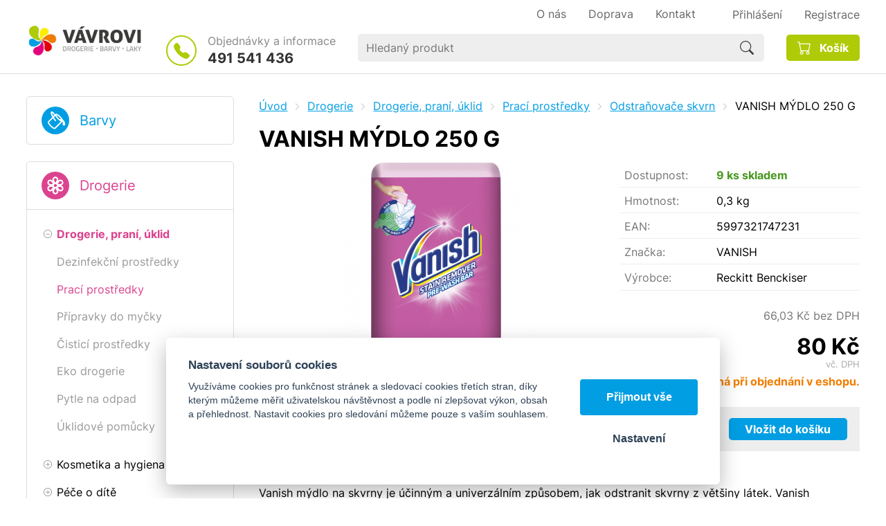

--- FILE ---
content_type: text/html; charset=UTF-8
request_url: https://ibarvy.com/vanish-mydlo-250-g
body_size: 9721
content:
<!DOCTYPE html>
<html lang="cs">
   <head>
      <meta name="viewport" content="width=device-width, initial-scale=1.0">
      <meta charset="UTF-8">
      <meta name="keywords" content="VANISH MÝDLO 250 G">
      <meta name="robots" content="index,follow">
      <meta name="googlebot" content="code">
      <title>VANISH MÝDLO 250 G | iBarvy.com</title>
      <link rel="icon" type="image/x-icon" href="/img/favicon.ico">
      <link rel="stylesheet" type="text/css" href="/js/fancybox/jquery.fancybox-1.3.4.css">
      <link rel="stylesheet" type="text/css" href="/js/consent/cookieconsent.css">
      <link rel="stylesheet" type="text/css" href="/style.1744198330.css">
      
      <meta name="google-site-verification" content="fuoq0oAWz1kn7H3Sw7b8T5VLdgGmy1Pj4LzlcinSEG0">
      <script type="application/ld+json">
         [{"@context":"http:\/\/schema.org","@type":"Organization","url":"https:\/\/ibarvy.com","logo":"https:\/\/ibarvy.com\/img\/logo.png"},{"@context":"http:\/\/schema.org","@type":"WebSite","url":"https:\/\/ibarvy.com","name":"iBarvy.com"},{"@context":"http:\/\/schema.org","@type":"Product","name":"VANISH M\u00ddDLO 250 G","image":"https:\/\/ibarvy.com\/file\/pff5183-7960-jpg\/zbozi-56768.jpg","offers":{"@type":"Offer","url":"https:\/\/ibarvy.com\/vanish-mydlo-250-g","itemCondition":"http:\/\/schema.org\/NewCondition","availability":"http:\/\/schema.org\/InStock","price":"80.00","priceCurrency":"CZK"},"gtin13":"5997321747231","manufacturer":{"@type":"Organization","name":"Reckitt Benckiser"},"brand":{"@type":"Brand","name":"VANISH"}},{"@context":"http:\/\/schema.org","@type":"BreadcrumbList","itemListElement":[{"@type":"ListItem","position":1,"item":{"@id":"https:\/\/ibarvy.com\/drogerie","name":"Drogerie"}},{"@type":"ListItem","position":2,"item":{"@id":"https:\/\/ibarvy.com\/drogerie-prani-uklid","name":"Drogerie, pran\u00ed, \u00faklid"}},{"@type":"ListItem","position":3,"item":{"@id":"https:\/\/ibarvy.com\/praci-prostredky","name":"Prac\u00ed prost\u0159edky"}},{"@type":"ListItem","position":4,"item":{"@id":"https:\/\/ibarvy.com\/odstranovace-skvrn","name":"Odstra\u0148ova\u010de skvrn"}},{"@type":"ListItem","position":5,"item":{"@id":"https:\/\/ibarvy.com\/vanish-mydlo-250-g","name":"VANISH M\u00ddDLO 250 G"}}]}]
      </script>
      <script src="/js/jquery-1.10.2.min.js"></script>
      <script defer src="/js/ll-cz.1743749799.js"></script>
      <script defer src="/js/podpora.1605049200.js"></script>
      <script defer src="/js/fancybox/fancybox_patch.js"></script>
      <script defer src="/js/bxslider/jquery.bxslider.min.js"></script>
      <script defer src="/js/basic.1743749799.js"></script>
      <script defer src="/js/eshop.1741785627.js"></script>
      <script defer src="/js/nasep.1656021600.js"></script>
      
   </head>
   <body class="neuvodni">
      <noscript id="nscrmsg"><div class="topMsg">Nemáte v prohlížeči zapnutý javascript. Některé prvky z tohoto důvodu mohou být nefunkční nebo jejich funkce může být omezena.</div></noscript>
      <div id="container">
         <header id="hlavickabg">
            <div class="max-sirka" id="hlavicka">
               <a href="/" id="hlogo"><img alt="Logo iBarvy.com" src="/img/logo.png"></a>
               <div id="hslogan"><img alt="Tradice od roku 1985" src="/img/vlajecka.svg"></div>
               <div id="htel">
                  <p>Objednávky a informace</p>
                  <p class="cislo"><a class="hoverline" href="tel:+420491541436">491 541 436</a></p>
               </div>
               <div id="hmenuplace">
                        <nav class="hmenu" id="nhmenu">
                     <div class="radic opener prvy">
               <a href="javascript:prepniMenu($('#nhmenu'))" class="shower"><span class="wasteofspace">Menu</span></a>
            </div><div class="extrawrap hider"><a class="hoverline radic prvy" href="/o-spolecnosti"><span class="msp l1">O nás</span></a>
      <a class="hoverline radic" href="/doprava"><span class="msp l1">Doprava</span></a>
      <a class="hoverline radic" href="/kontakt"><span class="msp l1">Kontakt</span></a>
      
            <div id="xlogin"></div>
         </div>      </nav>
                        <div id="login">
            <a href="/prihlaseni" class="uzivatel hoverline" onclick="return loginzobraz ('zakazLogin');"><span class="logintext">Přihlášení</span></a><span class="delic"></span><a href="/registrace" class="uzivatel2 hoverline">Registrace</a>
            <form id="zakazLogin-form" action="/prihlaseni" method="post" class="hid">
               <input type="hidden" name="form" value="zakazLogin">
               <div class="pwrap">
                  <p><label for="hzakazLoginemail">E-mail: </label><input type="text" name="email" id="hzakazLoginemail"></p>
                  <p><label for="hzakazLoginheslo">Heslo: </label><input type="password" name="heslo" id="hzakazLoginheslo"></p>
               </div>
               <button type="submit" class="tlacitko">Přihlásit</button>
               <div class="cleaner"></div>
               <p><label>&zwnj;</label><a href="/registrace/heslo">Zapomenuté heslo</a></p>
            </form>
         </div>               </div>
                     <div id="hledatObal">
         <form action="/vyhledej" method="post" onsubmit="$ ('#vyhledavaniterm').trigger ('focus');" id="vyhledavani">
            <input type="hidden" value="vyhledavani" name="form">
            <input class="q" type="text" name="term" id="vyhledavaniterm"                   onkeyup="naseptavac (event, $ (this));" onkeydown="naseptavac (event, $ (this));"
                   onfocus="naseptavac (event, $ (this));" onblur="skryjNaseptavac ($ (this));resposchov ($ ('#hledatObal'));"
                   placeholder="Hledaný produkt"><button class="tlacitko" type="submit" onclick="return overstep ($ ('#hledatObal'));">Hledat</button>
            <script>
               $ (document).ready (function ()
               {
                  $ ('#vyhledavaniterm').attr ('autocomplete', 'off').trigger ('blur');
               });
            </script>
         </form>
         <div id="naseptavac" class="hid"></div>
      </div>
                     <a id="kosinfo" href="/kosik"><span class="kosnadpis">Košík</span></a>            </div>
         </header> 
         <div id="strankabg">
            <div class="max-sirka" id="stranka">
                     <nav id="kat">
                     <ul class="katmenu" id="kat1">
               <li class="prvy">
                  <a class="katlink globshower" href="javascript:prepniMenu($('#kat1'))">Barvy<br><span class="mensi-pismo"></span></a>
               </li>
               <li class="hider"><a href="/doprodej-primalex-ceramic"><span class="rozklik empty"></span><span class="katlink">DOPRODEJ PRIMALEX CERAMIC</span></a></li>
               <li class="hider"><a href="/akce-karbolineum-extra"><span class="rozklik empty"></span><span class="katlink">AKCE KARBOLINEUM EXTRA</span></a></li>
               <li class="hider"><a href="/casove-omezena-akce"><span class="rozklik empty"></span><span class="katlink">SUPER NABÍDKA</span></a></li>
               <li class="hider"><a href="/malirske-barvy"><span class="rozklik plus">+</span><span class="katlink">Malířské barvy</span></a>
         <ul>
               <li class="hider"><a href="/malirske-natery-bile"><span class="rozklik empty"></span><span class="katlink">Malířské nátěry bílé</span></a></li>
               <li class="hider"><a href="/malirske-natery-protiplisnove"><span class="rozklik empty"></span><span class="katlink">Malířské nátěry protiplísňové</span></a></li>
               <li class="hider"><a href="/antibakterialni-omyvatelne"><span class="rozklik empty"></span><span class="katlink">Antibakteriální omyvatelné</span></a></li>
               <li class="hider"><a href="/malirske-natery-barevne"><span class="rozklik empty"></span><span class="katlink">Malířské nátěry barevné</span></a></li>
               <li class="hider"><a href="/dekoracni-barvy-na-zed"><span class="rozklik empty"></span><span class="katlink">Dekorační barvy na zeď</span></a></li>
               <li class="hider"><a href="/thermoizolacni"><span class="rozklik empty"></span><span class="katlink">Thermoizolační</span></a></li>
               <li class="hider"><a href="/izolace-skvrn-plisni"><span class="rozklik empty"></span><span class="katlink">Izolace skvrn</span></a></li>
               <li class="hider"><a href="/penetrace"><span class="rozklik empty"></span><span class="katlink">Penetrace, adhézní můstek</span></a></li>
               <li class="hider"><a href="/tnovaci-barvy"><span class="rozklik empty"></span><span class="katlink">Tónovací barvy, malířský lesk</span></a></li>
               <li class="hider"><a href="/fasadni-barvy"><span class="rozklik empty"></span><span class="katlink">Fasádní nátěry bílé</span></a></li>
               <li class="hider"><a href="/fasadni-tonovaci-barvy-1"><span class="rozklik empty"></span><span class="katlink">Fasádní tónovací barvy</span></a></li>
               <li class="hider"><a href="/priprava-podkladu"><span class="rozklik empty"></span><span class="katlink">Příprava podkladu</span></a></li>
            </ul></li>
               <li class="hider"><a href="/fasadni-omitky-zakladni-nater"><span class="rozklik plus">+</span><span class="katlink">FASÁDNÍ OMÍTKY, ZÁKLADNÍ NÁTĚR</span></a>
         <ul>
               <li class="hider"><a href="/zakladni-nater"><span class="rozklik empty"></span><span class="katlink">Základní nátěr</span></a></li>
               <li class="hider"><a href="/omitky"><span class="rozklik empty"></span><span class="katlink">Omítky</span></a></li>
            </ul></li>
               <li class="hider"><a href="/barvy-na-drevo"><span class="rozklik plus">+</span><span class="katlink">Nátěry na dřevo</span></a>
         <ul>
               <li class="hider"><a href="/napoustedla"><span class="rozklik empty"></span><span class="katlink">Napouštědla</span></a></li>
               <li class="hider"><a href="/lighnofix"><span class="rozklik empty"></span><span class="katlink">Fungicidní přípravky</span></a></li>
               <li class="hider"><a href="/lazurovaci"><span class="rozklik empty"></span><span class="katlink">Lazury, impregnační nátěry</span></a></li>
               <li class="hider"><a href="/oleje-vosky"><span class="rozklik empty"></span><span class="katlink">Oleje,vosky,pigmenty do olejů</span></a></li>
               <li class="hider"><a href="/moridla"><span class="rozklik empty"></span><span class="katlink">Mořidla</span></a></li>
               <li class="hider"><a href="/bezbarve-laky"><span class="rozklik empty"></span><span class="katlink">Bezbarvé laky</span></a></li>
               <li class="hider"><a href="/zakladni"><span class="rozklik empty"></span><span class="katlink">Základní krycí</span></a></li>
               <li class="hider"><a href="/vrchni-kryci"><span class="rozklik empty"></span><span class="katlink">Vrchní krycí</span></a></li>
               <li class="hider"><a href="/3v1"><span class="rozklik empty"></span><span class="katlink">3v1 krycí</span></a></li>
            </ul></li>
               <li class="hider"><a href="/barvy-na-kov"><span class="rozklik plus">+</span><span class="katlink">Barvy a laky na kov</span></a>
         <ul>
               <li class="hider"><a href="/blokator-rzi"><span class="rozklik empty"></span><span class="katlink">Základní impregnační</span></a></li>
               <li class="hider"><a href="/zakladni-1"><span class="rozklik empty"></span><span class="katlink">Základní</span></a></li>
               <li class="hider"><a href="/vrchni-1"><span class="rozklik empty"></span><span class="katlink">Vrchní</span></a></li>
               <li class="hider"><a href="/2v1"><span class="rozklik empty"></span><span class="katlink">2v1, 3v1</span></a></li>
               <li class="hider"><a href="/primo-na-rez"><span class="rozklik empty"></span><span class="katlink">Přímo na rez</span></a></li>
               <li class="hider"><a href="/bezbarvy-lak-na-kov"><span class="rozklik empty"></span><span class="katlink">Bezbarvý lak na kov</span></a></li>
               <li class="hider"><a href="/radiator"><span class="rozklik empty"></span><span class="katlink">Radiátor</span></a></li>
               <li class="hider"><a href="/zaruvzdorne"><span class="rozklik empty"></span><span class="katlink">Žáruvzdorné</span></a></li>
               <li class="hider"><a href="/barvy-na-vany"><span class="rozklik empty"></span><span class="katlink">Barvy na vany</span></a></li>
               <li class="hider"><a href="/3v1-kovarska"><span class="rozklik empty"></span><span class="katlink">Kovářská 2v1, 3v1</span></a></li>
            </ul></li>
               <li class="hider"><a href="/barvy-na-strechu"><span class="rozklik plus">+</span><span class="katlink">Barvy na střechu a okap</span></a>
         <ul>
               <li class="hider"><a href="/blokator-rzi-1"><span class="rozklik empty"></span><span class="katlink">Základní impregnační</span></a></li>
               <li class="hider"><a href="/zakladni-2"><span class="rozklik empty"></span><span class="katlink">Základní</span></a></li>
               <li class="hider"><a href="/vrchni-2"><span class="rozklik empty"></span><span class="katlink">Vrchní</span></a></li>
               <li class="hider"><a href="/2v1-1"><span class="rozklik empty"></span><span class="katlink">2v1 a 3v1</span></a></li>
            </ul></li>
               <li class="hider"><a href="/barvy-na-beton-a-bazeny"><span class="rozklik plus">+</span><span class="katlink">BARVY NA BETON A BAZÉNY</span></a>
         <ul>
               <li class="hider"><a href="/barvy-na-beton-asfalt"><span class="rozklik empty"></span><span class="katlink">Barvy na beton</span></a></li>
               <li class="hider"><a href="/barvy-na-bazen"><span class="rozklik empty"></span><span class="katlink">Barvy na bazén</span></a></li>
            </ul></li>
               <li class="hider"><a href="/asfaltove-natery"><span class="rozklik empty"></span><span class="katlink">Asfaltové nátěry</span></a></li>
               <li class="hider"><a href="/barvy-na-specialni-povrchy"><span class="rozklik plus">+</span><span class="katlink">Barvy na speciální povrchy</span></a>
         <ul>
               <li class="hider"><a href="/barva-pro-primy-styk-potravinami-pitnou-vodou-a-pro-povrchovou-upravu-hracek"><span class="rozklik empty"></span><span class="katlink">Barva pro přímý s styk potravinami, pitnou vodou a pro povrchovou úpravu hraček.</span></a></li>
               <li class="hider"><a href="/barvy-na-plasty"><span class="rozklik empty"></span><span class="katlink">Barvy na plasty</span></a></li>
               <li class="hider"><a href="/barva-na-lajnovani"><span class="rozklik empty"></span><span class="katlink">Barva na lajnování</span></a></li>
            </ul></li>
               <li class="hider"><a href="/barvy-na-auto"><span class="rozklik plus">+</span><span class="katlink">AUTO, MOTO, KOLO</span></a>
         <ul>
               <li class="hider"><a href="/barvy-7"><span class="rozklik empty"></span><span class="katlink">Barvy na spodky, podvozky,dutiny</span></a></li>
               <li class="hider"><a href="/autokosmetika"><span class="rozklik empty"></span><span class="katlink">Autokosmetika</span></a></li>
               <li class="hider"><a href="/tmely"><span class="rozklik empty"></span><span class="katlink">Tmely a náhradní tužidla</span></a></li>
               <li class="hider"><a href="/plnice-pryskyrice"><span class="rozklik empty"></span><span class="katlink">Technická pryskyřice, tvrdidla, tužidla</span></a></li>
               <li class="hider"><a href="/laminovaci-souprava-nahradni-tkanina"><span class="rozklik empty"></span><span class="katlink">Laminovací souprava, náhradní tkanina</span></a></li>
               <li class="hider"><a href="/nemrznouci-smesi-a-rozmrazovace"><span class="rozklik empty"></span><span class="katlink">Nemrznoucí směsi</span></a></li>
               <li class="hider"><a href="/rozmrazovace"><span class="rozklik empty"></span><span class="katlink">Rozmrazovače</span></a></li>
               <li class="hider"><a href="/skrabky-lopatky"><span class="rozklik empty"></span><span class="katlink">Škrabky, lopatky</span></a></li>
               <li class="hider"><a href="/kolo"><span class="rozklik empty"></span><span class="katlink">Kolo</span></a></li>
            </ul></li>
               <li class="hider"><a href="/spreje"><span class="rozklik plus">+</span><span class="katlink">Spreje, maziva</span></a>
         <ul>
               <li class="hider"><a href="/zakladni-3"><span class="rozklik empty"></span><span class="katlink">Základní</span></a></li>
               <li class="hider"><a href="/ral"><span class="rozklik empty"></span><span class="katlink">Vrchní</span></a></li>
               <li class="hider"><a href="/2v1-2"><span class="rozklik empty"></span><span class="katlink">2v1</span></a></li>
               <li class="hider"><a href="/metaliza"><span class="rozklik empty"></span><span class="katlink">Metalíza</span></a></li>
               <li class="hider"><a href="/chrome-effect"><span class="rozklik empty"></span><span class="katlink">Chrome effect</span></a></li>
               <li class="hider"><a href="/kridovy"><span class="rozklik empty"></span><span class="katlink">Křídový</span></a></li>
               <li class="hider"><a href="/skoda-program"><span class="rozklik empty"></span><span class="katlink">Škoda program</span></a></li>
               <li class="hider"><a href="/bezbarve-laky-1"><span class="rozklik empty"></span><span class="katlink">Bezbarvé laky</span></a></li>
               <li class="hider"><a href="/znackovaci"><span class="rozklik empty"></span><span class="katlink">Značkovací</span></a></li>
               <li class="hider"><a href="/zaruvzdorny"><span class="rozklik empty"></span><span class="katlink">Žáruvzdorný</span></a></li>
               <li class="hider"><a href="/maziva"><span class="rozklik empty"></span><span class="katlink">Maziva, oleje</span></a></li>
               <li class="hider"><a href="/na-disky"><span class="rozklik empty"></span><span class="katlink">Na disky a brzdy</span></a></li>
               <li class="hider"><a href="/plnice-a-tmely"><span class="rozklik empty"></span><span class="katlink">Plniče, stříkací tmel</span></a></li>
               <li class="hider"><a href="/na-spodky-a-dutiny"><span class="rozklik empty"></span><span class="katlink">Na spodky,dutiny,nárazníky</span></a></li>
               <li class="hider"><a href="/na-bilou-techniku"><span class="rozklik empty"></span><span class="katlink">Na bílou techniku</span></a></li>
               <li class="hider"><a href="/dekoracni"><span class="rozklik empty"></span><span class="katlink">Dekorační</span></a></li>
               <li class="hider"><a href="/ostatni"><span class="rozklik empty"></span><span class="katlink">Speciální</span></a></li>
               <li class="hider"><a href="/kartuse"><span class="rozklik empty"></span><span class="katlink">Kartuše</span></a></li>
               <li class="hider"><a href="/prislusenstvi-3"><span class="rozklik empty"></span><span class="katlink">Příslušenství</span></a></li>
            </ul></li>
               <li class="hider"><a href="/redidla-technicke-kapaliny"><span class="rozklik plus">+</span><span class="katlink">Ředidla, technické kapaliny</span></a>
         <ul>
               <li class="hider"><a href="/redidla-1"><span class="rozklik empty"></span><span class="katlink">Ředidla</span></a></li>
               <li class="hider"><a href="/odrezovace"><span class="rozklik empty"></span><span class="katlink">Odrezovače</span></a></li>
               <li class="hider"><a href="/odmastovadla"><span class="rozklik empty"></span><span class="katlink">Odmašťovadla</span></a></li>
               <li class="hider"><a href="/destilovana-voda"><span class="rozklik empty"></span><span class="katlink">Destilovaná voda</span></a></li>
               <li class="hider"><a href="/technicke-kapaliny"><span class="rozklik empty"></span><span class="katlink">Technické kapaliny</span></a></li>
               <li class="hider"><a href="/do-topnych-systemu-friterm"><span class="rozklik empty"></span><span class="katlink">Do topných systémů - FRITERM</span></a></li>
               <li class="hider"><a href="/odstranovac-starych-nateru"><span class="rozklik empty"></span><span class="katlink">Odstrańovač starých nátěrů</span></a></li>
            </ul></li>
               <li class="hider"><a href="/tmely-lepidla-stuky"><span class="rozklik plus">+</span><span class="katlink">Tmely, lepidla, štuky, PU pěny</span></a>
         <ul>
               <li class="hider"><a href="/tmely-na-drevo"><span class="rozklik empty"></span><span class="katlink">Tmely na dřevo</span></a></li>
               <li class="hider"><a href="/tmely-2"><span class="rozklik empty"></span><span class="katlink">Tmely</span></a></li>
               <li class="hider"><a href="/lepidla"><span class="rozklik empty"></span><span class="katlink">Lepidla</span></a></li>
               <li class="hider"><a href="/stuky"><span class="rozklik empty"></span><span class="katlink">Tmely v kartuši</span></a></li>
               <li class="hider"><a href="/chemicke-kotvy"><span class="rozklik empty"></span><span class="katlink">Chemické kotvy, příslušenství</span></a></li>
               <li class="hider"><a href="/pu-peny"><span class="rozklik empty"></span><span class="katlink">PU pěny, příslušenství</span></a></li>
               <li class="hider"><a href="/sadra"><span class="rozklik empty"></span><span class="katlink">Sádra</span></a></li>
               <li class="hider"><a href="/cement"><span class="rozklik empty"></span><span class="katlink">Cement</span></a></li>
               <li class="hider"><a href="/sklenarske-tmely"><span class="rozklik empty"></span><span class="katlink">Sklenářské tmely</span></a></li>
               <li class="hider"><a href="/malirske-beloby"><span class="rozklik empty"></span><span class="katlink">Malířské běloby</span></a></li>
               <li class="hider"><a href="/specialni"><span class="rozklik empty"></span><span class="katlink">Speciální</span></a></li>
            </ul></li>
               <li class="hider"><a href="/k-malovani-a-natirani"><span class="rozklik plus">+</span><span class="katlink">K malování a natírání</span></a>
         <ul>
               <li class="hider"><a href="/stetce-stetky-zarohaky"><span class="rozklik empty"></span><span class="katlink">Štětce, zároháky</span></a></li>
               <li class="hider"><a href="/stetky-1"><span class="rozklik empty"></span><span class="katlink">Štětky</span></a></li>
               <li class="hider"><a href="/soupravy-valecku"><span class="rozklik empty"></span><span class="katlink">Soupravy válečků</span></a></li>
               <li class="hider"><a href="/valecky-1"><span class="rozklik empty"></span><span class="katlink">Válečky</span></a></li>
               <li class="hider"><a href="/haky"><span class="rozklik empty"></span><span class="katlink">Háky, držadla</span></a></li>
               <li class="hider"><a href="/malirske-pasky"><span class="rozklik empty"></span><span class="katlink">Pásky malířské a fasádní</span></a></li>
               <li class="hider"><a href="/flie"><span class="rozklik empty"></span><span class="katlink">Fólie, CQ fólie</span></a></li>
               <li class="hider"><a href="/valecky-sita-drzadla-soupravy-valecku"><span class="rozklik empty"></span><span class="katlink">Teleskopické  tyče, vaničky</span></a></li>
               <li class="hider"><a href="/mrizky"><span class="rozklik empty"></span><span class="katlink">Mřížky, kbelíky, rukavice, misky</span></a></li>
               <li class="hider"><a href="/spachtle"><span class="rozklik empty"></span><span class="katlink">Špachtle, škrabky, kartáče</span></a></li>
               <li class="hider"><a href="/brusivo-1"><span class="rozklik empty"></span><span class="katlink">Brusivo, držadlo na brusivo</span></a></li>
               <li class="hider"><a href="/kobercove-textilni-upevnovaci-pasky"><span class="rozklik empty"></span><span class="katlink">Pásky - kobercové,textilní, opravné</span></a></li>
               <li class="hider"><a href="/odlamovaci-noze"><span class="rozklik empty"></span><span class="katlink">Odlamovací nože a čepele</span></a></li>
               <li class="hider"><a href="/ochranne-pomucky"><span class="rozklik empty"></span><span class="katlink">Ochranné pomůcky</span></a></li>
               <li class="hider"><a href="/ostatni-8"><span class="rozklik empty"></span><span class="katlink">Ostatní</span></a></li>
            </ul></li>
               <li class="hider"><a href="/likvidace-plisni-a-vlhkosti"><span class="rozklik plus">+</span><span class="katlink">Prevence a likvidace plísní</span></a>
         <ul>
               <li class="hider"><a href="/prevence-plisni"><span class="rozklik empty"></span><span class="katlink">Prevence proti plísní</span></a></li>
               <li class="hider"><a href="/prevence-a-likvidace-plisni"><span class="rozklik empty"></span><span class="katlink">Likvidace plísní</span></a></li>
            </ul></li>
               <li class="hider"><a href="/strecova-folie-1"><span class="rozklik empty"></span><span class="katlink">STREČOVÁ FÓLIE</span></a></li>
               <li class="hider"><a href="/ostatni-zbozi"><span class="rozklik empty"></span><span class="katlink">Ostatní zboží</span></a></li>
               <li class="hider"><a href="/sklovlaknite-tapety"><span class="rozklik empty"></span><span class="katlink">Sklovláknité tapety</span></a></li>
               <li class="hider"><a href="/vyprodej-1"><span class="rozklik empty"></span><span class="katlink">VÝPRODEJ</span></a></li>
               <li class="hider"><a href="/bazar"><span class="rozklik empty"></span><span class="katlink">VÝPRODEJ PROŠLÁ EXPIRACE</span></a></li>
            </ul></li>            </ul>
                        <ul class="katmenu" id="kat2">
               <li class="prvy">
                  <a class="katlink globshower" href="javascript:prepniMenu($('#kat2'))">Drogerie<br><span class="mensi-pismo"></span></a>
               </li>
               <li class="hiderMark mobcloseMark active"><a href="/drogerie-prani-uklid"><span class="rozklik minus">-</span><span class="katlink">Drogerie, praní, úklid</span></a>
         <ul>
               <li class="hiderMark mobcloseMark"><a href="/dezinfekcni-prostredky"><span class="rozklik empty"></span><span class="katlink">Dezinfekční prostředky</span></a></li>
               <li class="hiderMark mobcloseMark active"><a href="/praci-prostredky"><span class="rozklik empty"></span><span class="katlink">Prací prostředky</span></a></li>
               <li class="hiderMark mobcloseMark"><a href="/pripravky-do-mycky"><span class="rozklik empty"></span><span class="katlink">Přípravky do myčky</span></a></li>
               <li class="hiderMark mobcloseMark"><a href="/cistici-prostredky"><span class="rozklik empty"></span><span class="katlink">Čisticí prostředky</span></a></li>
               <li class="hiderMark mobcloseMark"><a href="/eko-drogerie"><span class="rozklik empty"></span><span class="katlink">Eko drogerie</span></a></li>
               <li class="hiderMark mobcloseMark"><a href="/pytle-na-odpad"><span class="rozklik empty"></span><span class="katlink">Pytle na odpad</span></a></li>
               <li class="hiderMark mobcloseMark"><a href="/uklidove-pomucky"><span class="rozklik empty"></span><span class="katlink">Úklidové pomůcky</span></a></li>
            </ul></li>
               <li class="hiderMark mobcloseMark"><a href="/kosmetika-a-hygiena"><span class="rozklik plus">+</span><span class="katlink">Kosmetika a hygiena</span></a>
         <ul>
               <li class="hiderMark mobcloseMark"><a href="/hygienicke-potreby"><span class="rozklik empty"></span><span class="katlink">Hygienické potřeby</span></a></li>
               <li class="hiderMark mobcloseMark"><a href="/vlasova-kosmetika-1"><span class="rozklik empty"></span><span class="katlink">Vlasová kosmetika</span></a></li>
               <li class="hiderMark mobcloseMark"><a href="/telova-kosmetika-1"><span class="rozklik empty"></span><span class="katlink">Tělová kosmetika</span></a></li>
               <li class="hiderMark mobcloseMark"><a href="/pletova-kosmetika"><span class="rozklik empty"></span><span class="katlink">Pleťová kosmetika</span></a></li>
               <li class="hiderMark mobcloseMark"><a href="/pece-o-zuby"><span class="rozklik empty"></span><span class="katlink">Péče o zuby</span></a></li>
               <li class="hiderMark mobcloseMark"><a href="/dekorativni-kosmetika"><span class="rozklik empty"></span><span class="katlink">Dekorativní kosmetika</span></a></li>
               <li class="hiderMark mobcloseMark"><a href="/ostatni-2"><span class="rozklik empty"></span><span class="katlink">Ostatní</span></a></li>
            </ul></li>
               <li class="hiderMark mobcloseMark"><a href="/pece-o-dite"><span class="rozklik plus">+</span><span class="katlink">Péče o dítě</span></a>
         <ul>
               <li class="hiderMark mobcloseMark"><a href="/detske-podlozky-a-pleny"><span class="rozklik empty"></span><span class="katlink">Dětské podložky a pleny</span></a></li>
               <li class="hiderMark mobcloseMark"><a href="/vlhcene-ubrousky-1"><span class="rozklik empty"></span><span class="katlink">Vlhčené ubrousky</span></a></li>
               <li class="hiderMark mobcloseMark"><a href="/mleka-kremy-oleje-a-zasypy"><span class="rozklik empty"></span><span class="katlink">Mléka, krémy, oleje a zásypy</span></a></li>
               <li class="hiderMark mobcloseMark"><a href="/vlasova-telova-kosmetiky"><span class="rozklik empty"></span><span class="katlink">Vlasová, tělová kosmetika</span></a></li>
               <li class="hiderMark mobcloseMark"><a href="/opalovaci-prostredky-1"><span class="rozklik empty"></span><span class="katlink">Opalovací prostředky</span></a></li>
               <li class="hiderMark mobcloseMark"><a href="/ustni-hygiena-1"><span class="rozklik empty"></span><span class="katlink">Ústní hygiena</span></a></li>
               <li class="hiderMark mobcloseMark"><a href="/detska-mydla"><span class="rozklik empty"></span><span class="katlink">Dětská mýdla</span></a></li>
               <li class="hiderMark mobcloseMark"><a href="/darkove-sady"><span class="rozklik empty"></span><span class="katlink">Dárkové sady</span></a></li>
               <li class="hiderMark mobcloseMark"><a href="/ostatni-3"><span class="rozklik empty"></span><span class="katlink">Ostatní</span></a></li>
            </ul></li>
               <li class="hiderMark mobcloseMark"><a href="/dum-hobby-zahrada"><span class="rozklik plus">+</span><span class="katlink">Dům, hobby, zahrada</span></a>
         <ul>
               <li class="hiderMark mobcloseMark"><a href="/bazenova-chemie"><span class="rozklik empty"></span><span class="katlink">Bazénová chemie</span></a></li>
               <li class="hiderMark mobcloseMark"><a href="/chovatelske-potreby"><span class="rozklik empty"></span><span class="katlink">Chovatelské potřeby</span></a></li>
               <li class="hiderMark mobcloseMark"><a href="/hubeni-skudcu"><span class="rozklik empty"></span><span class="katlink">Hubení škůdců</span></a></li>
               <li class="hiderMark mobcloseMark"><a href="/zahradniceni"><span class="rozklik empty"></span><span class="katlink">Zahradničení</span></a></li>
               <li class="hiderMark mobcloseMark"><a href="/pracovni-odevy-a-ochranne-pomucky"><span class="rozklik empty"></span><span class="katlink">Pracovní oděvy a ochranné pomůcky</span></a></li>
               <li class="hiderMark mobcloseMark"><a href="/pro-cestovani"><span class="rozklik empty"></span><span class="katlink">Pro cestování</span></a></li>
               <li class="hiderMark mobcloseMark"><a href="/pro-domacnost"><span class="rozklik empty"></span><span class="katlink">Pro domácnost</span></a></li>
               <li class="hiderMark mobcloseMark"><a href="/odvlhcovace"><span class="rozklik empty"></span><span class="katlink">Pohlcovače vlhkosti</span></a></li>
               <li class="hiderMark mobcloseMark"><a href="/ostatni-4"><span class="rozklik empty"></span><span class="katlink">Ostatní</span></a></li>
            </ul></li>
               <li class="hiderMark mobcloseMark"><a href="/parfemy-deodoranty"><span class="rozklik plus">+</span><span class="katlink">Parfémy, deodoranty</span></a>
         <ul>
               <li class="hiderMark mobcloseMark"><a href="/damske-5"><span class="rozklik empty"></span><span class="katlink">Dámské</span></a></li>
               <li class="hiderMark mobcloseMark"><a href="/panske-5"><span class="rozklik empty"></span><span class="katlink">Pánské</span></a></li>
            </ul></li>
               <li class="hiderMark mobcloseMark"><a href="/darkove-sady-3"><span class="rozklik plus">+</span><span class="katlink">Dárkové sady</span></a>
         <ul>
               <li class="hiderMark mobcloseMark"><a href="/damske-6"><span class="rozklik empty"></span><span class="katlink">Dámské</span></a></li>
               <li class="hiderMark mobcloseMark"><a href="/panske-6"><span class="rozklik empty"></span><span class="katlink">Pánské</span></a></li>
               <li class="hiderMark mobcloseMark"><a href="/detske-1"><span class="rozklik empty"></span><span class="katlink">Dětské</span></a></li>
               <li class="hiderMark mobcloseMark"><a href="/darkove-tasky-a-obaly"><span class="rozklik empty"></span><span class="katlink">Dárkové tašky a obaly</span></a></li>
            </ul></li>
               <li class="hiderMark mobcloseMark"><a href="/galanterie-1"><span class="rozklik plus">+</span><span class="katlink">Galanterie</span></a>
         <ul>
               <li class="hiderMark mobcloseMark"><a href="/nuzky"><span class="rozklik empty"></span><span class="katlink">Nůžky</span></a></li>
               <li class="hiderMark mobcloseMark"><a href="/pinzety"><span class="rozklik empty"></span><span class="katlink">Pinzety</span></a></li>
               <li class="hiderMark mobcloseMark"><a href="/hrebeny-kartace"><span class="rozklik empty"></span><span class="katlink">Hřebeny, kartáče</span></a></li>
               <li class="hiderMark mobcloseMark"><a href="/kosmeticka-zrcatka"><span class="rozklik empty"></span><span class="katlink">Kosmetická zrcátka</span></a></li>
               <li class="hiderMark mobcloseMark"><a href="/kosmeticke-tasticky"><span class="rozklik empty"></span><span class="katlink">Kosmetické taštičky</span></a></li>
               <li class="hiderMark mobcloseMark"><a href="/pilniky"><span class="rozklik empty"></span><span class="katlink">Pilníky</span></a></li>
               <li class="hiderMark mobcloseMark"><a href="/kleste-a-klesticky"><span class="rozklik empty"></span><span class="katlink">Kleště a kleštičky</span></a></li>
               <li class="hiderMark mobcloseMark"><a href="/manikury"><span class="rozklik empty"></span><span class="katlink">Manikúra</span></a></li>
               <li class="hiderMark mobcloseMark"><a href="/ostatni-5"><span class="rozklik empty"></span><span class="katlink">Ostatní</span></a></li>
            </ul></li>
               <li class="hiderMark mobcloseMark"><a href="/bizuterie"><span class="rozklik plus">+</span><span class="katlink">Bižuterie</span></a>
         <ul>
               <li class="hiderMark mobcloseMark"><a href="/celenky"><span class="rozklik empty"></span><span class="katlink">Čelenky</span></a></li>
               <li class="hiderMark mobcloseMark"><a href="/gumicky"><span class="rozklik empty"></span><span class="katlink">Gumičky</span></a></li>
               <li class="hiderMark mobcloseMark"><a href="/sponky"><span class="rozklik empty"></span><span class="katlink">Sponky</span></a></li>
               <li class="hiderMark mobcloseMark"><a href="/perka"><span class="rozklik empty"></span><span class="katlink">Pérka</span></a></li>
               <li class="hiderMark mobcloseMark"><a href="/skripce"><span class="rozklik empty"></span><span class="katlink">Skřipce</span></a></li>
               <li class="hiderMark mobcloseMark"><a href="/pinetky"><span class="rozklik empty"></span><span class="katlink">Pinetky</span></a></li>
               <li class="hiderMark mobcloseMark"><a href="/prolamovacky"><span class="rozklik empty"></span><span class="katlink">Prolamovačky</span></a></li>
               <li class="hiderMark mobcloseMark"><a href="/ostatni-6"><span class="rozklik empty"></span><span class="katlink">Ostatní</span></a></li>
            </ul></li>
               <li class="hiderMark mobcloseMark"><a href="/vyprodej"><span class="rozklik empty"></span><span class="katlink">VÝPRODEJ</span></a></li>
               <li class="hiderMark mobcloseMark"><a href="/vyprodej-prosla-expirace"><span class="rozklik empty"></span><span class="katlink">VÝPRODEJ PROŠLÁ EXPIRACE</span></a></li>            </ul>
               </nav>
                     <div id="telo">
                  <nav class="drobnav">
               <span><a href="/">Úvod</a>
               </span><span class="odd"><img alt="&gt;" src="/img/zobacek.png">
               </span><span><a href="/drogerie">Drogerie</a>
               </span><span class="odd"><img alt="&gt;" src="/img/zobacek.png">
               </span><span><a href="/drogerie-prani-uklid">Drogerie, praní, úklid</a>
               </span><span class="odd"><img alt="&gt;" src="/img/zobacek.png">
               </span><span><a href="/praci-prostredky">Prací prostředky</a>
               </span><span class="odd"><img alt="&gt;" src="/img/zobacek.png">
               </span><span><a href="/odstranovace-skvrn">Odstraňovače skvrn</a>
               </span><span class="odd"><img alt="&gt;" src="/img/zobacek.png">
               </span><span>VANISH MÝDLO 250 G
               </span>
            </nav><h1>VANISH MÝDLO 250 G</h1>
<div class="obsah produkt-det">
      <div>
      <div class="fotosloupec">
               <div class="stitky">
            </div>
               <div class="fotka-hlavni">
            &zwnj;<a
                  href="/file/pff5183-7960-jpg/zbozi-56768.jpg" class="lightbox" data-rel="glr"
                  title="VANISH MÝDLO 250 G"><img src="/file/pfd5183-7960-jpg/zbozi-56768.jpg" alt="VANISH MÝDLO 250 G"></a>&zwnj;         </div>
               </div><div class="vpravo">
         
               <div class="radek">
                  <label>Dostupnost: </label><span id="dostupnost" class="ok">9 ks skladem</span>
               </div>
               <div class="radek">
                  <label>Hmotnost: </label><span id="hmotnost">0,3 kg</span>
               </div>
               <div class="radek">
                  <label>EAN: </label><span>5997321747231</span>
               </div>
               <div class="radek">
                  <label>Značka: </label><span>VANISH</span>
               </div>
               <div class="radek">
                  <label>Výrobce: </label><span>Reckitt Benckiser</span>
               </div>
            <div class="cradek resphid hid" id="staracenaDiv">
               původně <span id="staracena">0&nbsp;Kč</span><br/>
            </div>
            <div class="cradek resphid" id="malacenaDiv">
               <span id="bezDPH">66,03&nbsp;Kč</span> bez DPH            </div>
            <div class="cradek" id="cenaDiv">
               <span id="cena" class="bigspan">80&nbsp;Kč</span><br/>
               <span class="mensi">vč. DPH</span>
            </div>
               <p id="cenapoznamka">Nabídka je platná při objednání v eshopu.</p>
            <form action="/kosik" method="post">
      <input type="hidden" name="form" value="prodkosik">
      <input type="hidden" name="id_produkt" value="5183">            <fieldset class="gbg uzsi">
               
               <div class="input"><input type="number" value="1" name="mnozstvi" min="1" step="1" size="3" max="9.000">
               ks</div><button type="submit" class="tlacitko">Vložit do košíku</button>            </fieldset>
            </form>      </div>
   </div>
   <div class="cleaner"></div>
   <form action="/kosik" method="post">
      <input type="hidden" name="form" value="prodkosik">
      <input type="hidden" name="id_produkt" value="5183"></form>
   <div class="zalozky">
      <div class="radzalozky hid">
                     <div class="zalozka">
               <span class="gbg">Popis</span>
               <a class="hid" href="#" onclick="return prepniZalozku ($ (this));" data-vazano="zal0">Popis</a>
            </div>
                     <div class="cleaner"></div>
      </div>
               <div id="zal0" class="zalObsah">
            <h2 class="hid">Popis</h2>
            <div class="Heading Heading--2 u-mt--20">Popis</div>
<div class="Wysiwyg">Vanish mýdlo na skvrny je účinným a univerzálním způsobem, jak odstranit skvrny z většiny látek. Vanish neobsahuje bělidla ani abrazivní částice. Vhodné na barevné a bílé oděvy.</div>            <div class="cleaner"></div>
         </div>
            </div>
   </div>
<div class="kform" id="kontaktformNav">
      <h2>Napište nám, poradíme vám s použitím tohoto produktu!</h2>         <form action="#kontaktformNav" method="post" onsubmit="
               if (!checkForm ($ (this)))
               {
                  return false;
               }
               " id="kForm1">
            <input type="hidden" name="form" value="kForm1">
            <div id="kForm1vysledek">
                           </div>
            <div class="l sloup">
               <p class="bblcntnr">
                  <label  class="readerhelp" for="kForm1jmeno">Jméno a příjmení                  </label><input class="stretch" type="text" name="jmeno" id="kForm1jmeno" placeholder="Jméno a příjmení" onfocus="unbubbleField ($ (this));" onblur="bubbleField ($ (this));" data-check="any" data-errmsg="msg_name">
               </p>
            </div><div class="r sloup">
               <p class="bblcntnr">
                  <label  class="readerhelp" for="kForm1female">Váš e-mail                  </label><input class="stretch" type="text" name="female" id="kForm1female" placeholder="Váš e-mail" onfocus="unbubbleField ($ (this));" onblur="bubbleField ($ (this));" data-check="mail" data-errmsg="msg_mail">
               </p>
            </div>
            <p class="post">
               <label for="kForm1ee-mail">* Nevyplňovat</label><input
                  type="email" name="ee-mail" id="kForm1ee-mail">
            </p>
            <div class="l sloup">
               <p class="bblcntnr">
                  <label  class="readerhelp" for="kForm1telefon">Telefon                  </label><input class="stretch" type="tel" name="telefon" id="kForm1telefon" placeholder="Telefon" onfocus="unbubbleField ($ (this))" onblur="bubbleField ($ (this))" data-check="phone" data-errmsg="msg_tel">
               </p>
            </div><div class="r sloup">
               <p>
                  <label  class="readerhelp" for="kForm1predmet">Předmět                  </label><input class="stretch" type="text" name="predmet" id="kForm1predmet" placeholder="Předmět zprávy" onfocus="unbubbleField ($ (this));" onblur="bubbleField ($ (this));" data-check="any" data-errmsg="msg_predmet">
               </p>
            </div>
            <p class="post">
               <label  class="readerhelp" for="kForm1ee-mail">Falešný email, nevyplňujte               </label><input class="stretch" type="email" name="ee-mail" id="kForm1ee-mail" placeholder="Falešný email, nevyplňujte">
            </p>
            <p class="bblcntnr">
               <label  class="readerhelp" for="kForm1zprava">Zpráva               </label><textarea class="stretch" name="zprava" id="kForm1zprava" placeholder="Zpráva" onfocus="unbubbleField ($ (this));" onblur="bubbleField ($ (this));" data-check="any" data-errmsg="msg_zprava"></textarea>
            </p>            
            <p class="post">
               <label  class="readerhelp" for="kForm1antispam">Ponechte nezměněné               </label><input class="stretch" type="text" name="antispam" id="kForm1antispam" value="+mBC78f55/OOH93Xb/hK0qj3k+EqS+/5ZRZy6kfrDWw=">
            </p>
            <div class="js_error_list"></div>
            <div class="formgrid">
               <p class="f1">
                  <label class="post" for="kForm1submit">Pro odeslání klikněte na druhé tlačítko</label>
                  <button type="submit" class="tlacitko post" name="submit" id="kForm1submit" value="1">Odeslat</button>
                  <button type="submit" class="tlacitko rest" name="clear" value="1">Odeslat</button>
               </p>
               <p class="f2">
                  <a href="/souhlas-se-zpracovanim-osobnich-udaju" target="_blank">Informace o ochraně osobních údajů</a>
               </p>
               <div class="f3">
                  <p>Zpráva bude odeslána na náš e-mail, odpovíme Vám nejpozději do 2 pracovních dnů. Většinou to ale bývá do pár hodin.</p>
<p>Pro nákup použijte prosím tlačítko Vložit do košíku, formulář neslouží pro objednání.</p>               </div>
            </div>
         </form>
      </div>               </div>
            </div>
         </div>
         <footer id="patickabg">
            <div id="paticka" class="max-sirka">
               <div class="sl-box" id="pbox1">
                  <h2>Kontakty a dotazy</h2>
                  <table border="0">
<tbody>
<tr>
<td style="vertical-align: top;"><img src="/file/ttf1005-7-jpg/dsc08428.jpg" alt=""></td>
<td style="vertical-align: top;">
<p>David Vávra</p>
<p><a href="tel:+420491541436"><strong>491 541 436</strong></a> <br><strong><a href="mailto:vavra@ibarvy.com">vavra@ibarvy.com</a></strong></p>
<p><a href="https://www.facebook.com/Ibarvycom?locale=cs_CZ">facebook</a>   <a href="https://www.instagram.com/ibarvy_com/">instagram</a></p>
<p><a href="/kontakt">Více kontaktů</a></p>
</td>
</tr>
</tbody>
</table>               </div>
               <div class="sl-box" id="pbox2">
                  <h2>Často hledáte</h2>
                  <p><a href="/friterm-e-stabil-25l--na-objednani">Friterm 25 l</a></p>
<p><a href="/biolih-palivo-pro-lihove-krby-na-bazi-ethanolu-3l-palivo-do-biokrbu">BIOLÍH 3l palivo pro lihové krby na bázi ethanolu -palivo do biokrbů</a></p>
<p><a href="/vyhledej?term=karbolineum">Detecha Karbolineum extra</a></p>
<p><a href="/fest-b-s2141-seda-0111-5-kg">FEST- B S2141-0111 ŠEDÝ 12 KG</a></p>               </div>
               <div class="sl-box" id="pbox3">
                  <h2>Menu</h2>
                  <p><a href="/barvy">Barvy</a></p>
<p><a href="/drogerie">Drogerie</a></p>
<p><a href="/o-spolecnosti">O nás</a></p>
<p><a href="/doprava">Doprava</a></p>
<p><a href="/obchodni-podminky">Obchodní podmínky</a></p>
<p><a href="/kontakt">Kontakt</a></p>               </div>
               <div class="sl-box" id="pbox4">
                  <div id="showHeurekaBadgeHere-3"></div>
               </div>
            </div>
            <div id="zakoncenibg">
               <div id="zakonceni" class="max-sirka">
                  <a class="pod" href="/podporujeme">Podporujeme</a> |
               <a href="/souhlas-se-zpracovanim-osobnich-udaju">Souhlas se zpracováním osobních údajů</a> |                   <a href="#" data-cc="c-settings">Cookies</a>
                  | <a href="/mapa-stranek">Mapa stránek</a>
                                       | <a href="/vymena-odkazu">Výměna odkazů</a>
                                    </div>
                           </div>
         </footer>
      </div>
      
      <script src="/js/consent/cookieconsent.js"></script>
      <script src="/js/consent/cookiesinit.js"></script>
      <script>
      window.dataLayer = window.dataLayer || []; function gtag(){dataLayer.push(arguments);} gtag('consent', 'default', {'ad_storage': allow_ad?'granted':'denied','ad_user_data': allow_ad?'granted':'denied','ad_personalization': allow_ad?'granted':'denied','analytics_storage': allow_anal?'granted':'denied','wait_for_update': 500});
      if (!allow_ad) {gtag('set', 'allow_ad_personalization_signals', false);}
      gtag('js', new Date());
      gtag('config', 'G-NRFL3XDYXG');
      gtag('config', 'AW-1006426325');
      if (allow_ad) {gtag('event','page_view',{'send_to':'AW-1006426325'});}
      ;</script>
      <script async src="https://www.googletagmanager.com/gtag/js"></script>
      <script class="reeerun">gtag('event', 'view_item', {"items":[{"item_id":"G005183","item_name":"VANISH M\u00ddDLO 250 G","item_brand":"VANISH","item_category":"Drogerie | Drogerie, pran\u00ed, \u00faklid | Prac\u00ed prost\u0159edky | Odstra\u0148ova\u010de skvrn","affiliation":"iBarvy.com"}]});
      </script>
      <script async src="/js/spy_ga.1730712796.js"></script>
      <script src="https://c.seznam.cz/js/rc.js"></script>
      <script>
      if (window.rc) {
      if (window.rc.retargetingHit) { window.rc.retargetingHit({ rtgId: 72938, consent: allow_ad?1:0 }); }
      }
      </script>
      <script>
          (function(t, r, a, c, k, i, n, g) {t['ROIDataObject'] = k;
          t[k]=t[k]||function(){(t[k].q=t[k].q||[]).push(arguments)},t[k].c=i;n=r.createElement(a),
          g=r.getElementsByTagName(a)[0];n.async=1;n.src=c;g.parentNode.insertBefore(n,g)
          })(window, document, 'script', '//www.heureka.cz/ocm/sdk.js?version=2&page=product_detail', 'heureka', 'cz');
      </script>
      <template id="tpl_modaldialog">
   <div id="modalbase" class="modalrm"><div id="modaldialog">
         <a class="dialogclose modalrm" href="#">X</a>
      </div></div>
</template>   </body>
</html>

--- FILE ---
content_type: text/css
request_url: https://ibarvy.com/style.1744198330.css
body_size: 9951
content:
/*========= obecně písma a prvotní vzhled ==============================================*/
/* latin */
@font-face {
  font-family: 'Inter';
  font-style: normal;
  font-weight: 100 900;
  font-display: swap;
  src: url(/img/inter/latin_N_var.woff2) format('woff2');
  unicode-range: U+0000-00FF, U+0131, U+0152-0153, U+02BB-02BC, U+02C6, U+02DA, U+02DC, U+0304, U+0308, U+0329, U+2000-206F, U+2074, U+20AC, U+2122, U+2191, U+2193, U+2212, U+2215, U+FEFF, U+FFFD;
}
/* latin-ext */
@font-face {
  font-family: 'Inter';
  font-style: normal;
  font-weight: 100 900;
  font-display: swap;
  src: url(/img/inter/lext_N_var.woff2) format('woff2');
  unicode-range: U+0100-02AF, U+0304, U+0308, U+0329, U+1E00-1E9F, U+1EF2-1EFF, U+2020, U+20A0-20AB, U+20AD-20C0, U+2113, U+2C60-2C7F, U+A720-A7FF;
}

html {font-size: 16px; line-height: 1.4; background: #fff; color:#000; }
body {font-family: 'Inter','Arial', sans-serif; }
input,select,textarea,button {font-family: 'Inter','Arial',sans-serif;font-size: 1rem;box-sizing:border-box;}

/*========= obecné =====================================================================*/
body { margin:0; }
#container { min-height: 100%; }
img {max-width: 100%;}
a img {border:0;text-decoration: none;}
a {text-decoration: underline;}

h1 {  margin: 0 0 .5em; line-height: 1.1;}
.uvodni h1 {display: none;}
h2 { margin-bottom: .6em; line-height: 1.1; }
h2.nomarginb {margin-bottom: 0;}
h3 {}
h2 a { text-decoration: none; }
h3 a { text-decoration: none; }
h4 a { text-decoration: none; }

ul{ padding: 0 0 0 2em; overflow: hidden; }
ul li{ padding:0; margin-bottom: .5em;}
blockquote { background: #eee; border: 1px solid #ddd; margin: 0 0 1.5em; padding: .25em 1em;}
blockquote p { font-size: 1.2em; margin: .5em;}
hr { width: 100%; height: 1px; margin:.75em 0;  }

table {max-width:100%; border-collapse: collapse; }
table td,table th { padding-right: 1em; }
table.ramovana { border: 1px solid;}
table.ramovana td,table.ramovana th { border: 1px solid; padding-left: .5em; padding-right: .5em; }

template {display:none;}

/*========= globální třídy a modifikátory ==============================================*/
/* Případně doplněny s konkrétními identifikátory podstránek a sekcí */
.hid {display: none!important;}

.chyba,.msgOk {padding: .5em 1em .5em; border: 2px solid;margin-bottom: 2em;}
.chyba {font-size: 1.2em; background: #fdd; color:#d00; font-weight: bold; border-color: #eaa; }
.msgOk {background: #dfd; color:#242; border-color: #aea; }
.chyba p,.msgOk p {margin-bottom: .5em!important; margin-top: .5em!important; }

.left {float:left!important;}
.right {float:right!important;}
.cleaner {display: block; width: 100%; clear: both!important;}

.nalevo {text-align: left!important;}
.nastred {text-align: center!important;}
.napravo {text-align: right!important;}
.navse {text-align: justify!important;}

.tucny  { font-weight: bold;}
.italika { font-style: italic }
.podtrzeny { text-decoration: underline!important; }
.preskrtnute {text-decoration: line-through!important; }

.mensi-pismo { font-size: .8em; }
.vetsi-pismo { font-size: 1.25em;  }
.velke-pismo { font-size: 1.5em;  }
.pismo2x { font-size: 2em; }

.kurzor-sipka { cursor: default; }
.kurzor-otaznik { cursor: help; }
.kurzor-ruka { cursor: pointer; }

.transparent { -moz-opacity:.5; opacity:.5; }
.full {width: 100%;}

.topMsg {background: #ecc; color:#f33; font-weight: bold; font-size: 1.1em; padding: .25em 10%; text-align: center;}
form .post {display: none!important;}
form .bblcntnr {}
form .bblcntnr .bubble { display: block; text-align: left; }
form .bblcntnr .bubble span { border:1px solid #eaa; background: #fdd; color:#d00; font-weight: bold; display: inline-block; padding: .1em .5em;margin: .1em; }
form .js_error_list { opacity:1; display: block; text-align: left; border:1px solid #eaa; background: #fdd; color:#d00; font-weight: bold; padding: .1em .5em;margin: .1em;}
form .js_error_list:empty { display: none;}
@keyframes fadeOut {  from { opacity: 1; }  to { opacity: .25; } } form .js_error_list.diss {opacity: .25; animation: fadeOut 10s}

.max-sirka {width: 100%; max-width: 1300px; margin:auto;position: relative; box-sizing: border-box; }

.tlacitko {color:#fff; background:var(--mainbarva) repeat-x; border: 0; font-size: 1rem; padding: 1em 1.75em; line-height: 1em; font-weight: bold; text-decoration: none; cursor: pointer; display: inline-block; border-radius: 5px; }
button.tlacitko,input[type=submit].tlacitko {}
.tlacitko:hover {}
button.tlacitko:hover,input[type=submit].tlacitko:hover {}

:root {--wastemenu-color: #000; --wastemenu-xcolor: #000; --wastemenu-lwidth: 9%; --wastemenu-border: 9%; }
span.wasteofspace{  height: 2rem; min-width: 2rem; font-size: 0; display: inline-block; vertical-align: middle; overflow: hidden; padding: 0;
   background: linear-gradient(to bottom, 
         transparent 0% var(--wastemenu-border), 
         var(--wastemenu-color) var(--wastemenu-border) calc( var(--wastemenu-border) + var(--wastemenu-lwidth) ), 
         transparent calc( var(--wastemenu-border) + var(--wastemenu-lwidth) ) calc( 50% - var(--wastemenu-lwidth) / 2 ), 
         var(--wastemenu-color) calc( 50% - var(--wastemenu-lwidth) / 2 ) calc( 50% + var(--wastemenu-lwidth) / 2 ), 
         transparent calc( 50% + var(--wastemenu-lwidth) / 2 ) calc( 100% - var(--wastemenu-border) - var(--wastemenu-lwidth) ), 
         var(--wastemenu-color) calc( 100% - var(--wastemenu-border) - var(--wastemenu-lwidth) ) calc( 100% - var(--wastemenu-border) ), 
         transparent calc( 100% - var(--wastemenu-border) ) 100% 
      );
}
span.wasteofspace.waste-x {
   background: linear-gradient(45deg, 
         transparent 0% calc( 50% - var(--wastemenu-lwidth) / 2 ), 
         var(--wastemenu-xcolor) calc( 50% - var(--wastemenu-lwidth) / 2 ) calc( 50% + var(--wastemenu-lwidth) / 2 ), 
         transparent calc( 50% + var(--wastemenu-lwidth) / 2 ) 100%
      ), linear-gradient(-45deg, 
         transparent 0% calc( 50% - var(--wastemenu-lwidth) / 2 ), 
         var(--wastemenu-xcolor) calc( 50% - var(--wastemenu-lwidth) / 2 ) calc( 50% + var(--wastemenu-lwidth) / 2 ), 
         transparent calc( 50% + var(--wastemenu-lwidth) / 2 ) 100%
      );
}

/*========= společné definice (barvy, chování apod.) ===================================*/
:root {--mainbarva:#019ee3; }
h1:first-letter,h2:first-letter,h3:first-letter,p.h2:first-letter,p.h3:first-letter {text-transform: uppercase}
a,.mainbarva { color:var(--mainbarva) }
#naseptavac .naseppolozka:focus { background: var(--mainbarva); color:#fff;}
.gbg {background: #eee;}
.mainbg {background: var(--mainbarva); color:#fff;}
.mainbg a {color:#fff;}

.hoverline,.nohoverline,.hoverparent {text-decoration: none;}
.hoverline:hover,.hoverbase:hover .hoverparent {text-decoration: underline;}

/*========= prvky hlavičky =============================================================*/
#hlavickabg {border-bottom: 1px solid #ddd; padding: 0 0 1em; }
#hlavicka { display: grid; align-items: center; column-gap: 2em; row-gap: .5em; 
           grid-template: 1fr auto / 271px auto auto 1fr auto;
           grid-template-areas: 'ghlogo ghclaim ghtel ghmenu ghmenu' 'ghlogo ghclaim ghtel ghhledej ghkos';
}
#hlogo {grid-area: ghlogo; margin-top: 1em; }
#hslogan {grid-area: ghclaim; margin-top: 1em; }
#hslogan img {max-width: none;}
#htel {grid-area: ghtel; margin-top: .5em; }
#hmenuplace {grid-area: ghmenu; justify-self: right; }
#hledatObal {grid-area: ghhledej; }
#kosinfo {grid-area: ghkos;}

#htel {background: url(/img/foun.svg) left center no-repeat; padding-left:60px  }
#htel p { color: #888; margin: 0; }
#htel p.cislo { font-size: 20px; font-weight: bold;}
#htel p.cislo a { color: #333; }

/*========= košík ======================================================================*/
#kosinfo { display: block; text-decoration: none; background: url(/img/kos.svg) 1em center no-repeat #afcb07; color: #fff; padding: .5em 1em .5em 2em; font-size: 16px; font-weight: bold;border-radius: 5px;  }
#kosinfo > span { display: inline-block; margin-left: 1em; }

/*========= přihlašování ===============================================================*/
#login { display: inline-block; vertical-align: middle; padding-left: 2em; position: relative;}
#login.logout {}
#login .uzivatel { white-space: nowrap; color:#666; }
#login .uzivatel2 {color:#666;}
#login .delic { display: inline-block; width: 2em; }
#login form { position: absolute; right:0; top:100%; width: 350px; background: #fff; padding: .5em; border:1px solid #ddd; z-index: 10;}
#login form .pwrap { width: 60%; float:left; }
#login form p { margin: .25em 0; }
#login form label { width: 40%; margin-right: 1%; display: inline-block; vertical-align: middle; text-align: right; }
#login form input { width: 59%; display: inline-block; vertical-align: middle; }
#login form button { width: 35%; float:right; margin: .75em 0 0; display: block; }
#login form > p { margin-bottom: 0; }
#login form > p label{ width: 24%; }

/*========= menu =======================================================================*/
.hmenu { display: inline-block; vertical-align: middle; }
.hmenu .extrawrap {display: flex; align-items: stretch; }
.hmenu a {display: flex; align-items: center; text-align: center; color:#666;}
.hmenu .msp { display: block; padding: 0 1em; line-height: 1.2em;}
.hmenu a:hover .msp {}
.hmenu a.active { text-decoration: underline; }

/*========= vyhledávání ================================================================*/
#hledatObal {min-width: 148px; position: relative; width: 100%; display: inline-block; text-align: left; }
#hledatObal form { border-radius: 5px; background-color: #eee;}
#hledatObal form .q{ width: calc( 100% - 50px ); border:0; padding: 0 .75em; box-sizing: border-box; background: #fff; height: 40px; color:#000; background: transparent; vertical-align: middle; }
#hledatObal .q::placeholder { font-style: italic; color:#777; opacity: 1; }
#hledatObal form .tlacitko { width: 50px; height: 40px; text-align: center; font-size: 0; background: url(/img/lupa.svg) center center no-repeat; vertical-align: middle; }

#naseptavac {width: 100%; border: 1px solid #f3f3f3; background: #fff; height: 16.5em; z-index: 700; position: absolute; left: 0; top: 100%; }
#naseptavac .naseppolozka { display: block; background: #fff; }
#naseptavac .naseppolozka span { overflow: hidden; display: block; padding: 0 4%; height: 1.5em; line-height: 1.5em; }
#naseptavac .naseppolozka:focus { color:#fff; }
#nasepfoto {position: absolute; right: 100%; top:-1px; background: #fff; border: 1px solid #f3f3f3; width: 220px; height: 16.5em; text-align: center; }
#nasepfoto a {display: block; padding: .5em 5%; height: 100%;}
#nasepfoto .nadpis {display: block; line-height: 1.4em; height: 2.8em; overflow: hidden; }
#nasepfoto .fotoInside {display: block; height: 12.7em; line-height: 12.7em; white-space: nowrap; }
#nasepfoto .fotoInside img{vertical-align: middle; max-height: 100%; }

/*========= prvky stránky ==============================================================*/
#strankabg {padding: 2em 0; }
#stranka { display: grid; grid-template: auto / 300px calc( 97% - 300px );/* 1fr breaks slider */ column-gap: 3%; grid-template-areas: 'kategorie telo'; position: relative; }
#kat { grid-area: kategorie; }
#telo {grid-area: telo;}

/*========= obsah ======================================================================*/
#telo {padding: 0; margin:0; }

.obsah { line-height: 1.54em; position: relative; }
.obsah p { margin-top: 0; margin-bottom: 1.54em;}
.obsah img.left,.obsah iframe.left,.obsah div.left {margin: .75em 1em; margin-left: 0;}
.obsah img.right,.obsah iframe.right,.obsah div.right {margin: .75em 1em; margin-right: 0;}
.obsah iframe {max-width: 100%;}

.obsah div.left,.obsah div.right, .obsah div.full {text-align: center; padding:1em;}
.obsah div.full{ margin: .75em 0;}
.obsah div.left > :last-child,.obsah div.right > :last-child,.obsah div.full > :last-child {margin-bottom:0; }

.anotacka { font-size: 1.1em; }

.recenze { border-top: 1px solid #ddd;}
.recenze p { margin: .25em 0;}
.recenze .big{ font-size: 1.2em}
.recenze .onerec {border-bottom: 1px solid #ddd; padding: 1em 0;}
.recenze .datum {font-style: italic;}
.recenze .hodnoceni {font-weight: bold;}
.recenze .kdo {margin: 1em 0;}
.recenze .reakce {margin-left: 3em;}

/*========= drobečková =================================================================*/
.drobnav {line-height: 1.75em; margin: 0 0 1em; }
.drobnav a {}
.drobnav span { padding:0; margin:0; display: inline-block;}
.drobnav span.odd {margin: 0 .75em;}

/*========= podstránky =================================================================*/
:root { --podkat_sloupce:4; --podkat_mezery:calc( var(--podkat_sloupce) - 1 ); --podkat_sloupce_mezera:3%;}
.podkat {width: 100%; margin-top: 1em; display: flex; flex-wrap: wrap; column-gap: var(--podkat_sloupce_mezera); row-gap: 1em; margin: 1em 0; }
.podkat a {font-size: 1.1em;align-items: stretch; border: 1px solid #eee; padding: .33em 1%; position: relative; box-sizing: border-box;
   flex: 0 0 calc( calc( 100% - calc( var(--podkat_mezery) * var(--podkat_sloupce_mezera) ) ) / var(--podkat_sloupce) );}
.podkat a:hover {border: 1px solid #ccc; }
.podkat.sfoto a { min-height: 125px; }
.podkat.sfoto .pic { display: block; height: 100px; line-height: 100px; width: auto; max-width: 100%; white-space: nowrap; text-align: right; }
.podkat.sfoto img {vertical-align: middle;}
.podkat.kat a { border:0; font-size: 1em; padding: .33em .5%;}
.podkat.kat.sfoto a {border: 1px solid #eee;}

/*========= fotky ======================================================================*/
.gallery {width: 100%; margin-top: 1em;}
.gallery .box {width: 25%; display: inline-block; text-align: center; vertical-align: top; margin: .75em 0;}
.uvodni .gallery .box {width: 33%; }
.gallery .box a {display: block; white-space: nowrap; line-height: 150px;}
.gallery .box img {vertical-align: middle; }
.gallery img { padding:2%; border: 1px solid #fafafa; box-sizing: border-box; }
.gallery .text { display: block; padding: 0 2%; margin-top: .1em; }

/*========= soubory ====================================================================*/
.files {display:table; max-width: 700px; width: 100%; margin-top: 1em;}
.files a {display: table-row; text-decoration: none}
.files span {display:table-cell; vertical-align: middle; text-align: left; padding: .5em 0; border-bottom: 1px solid #eee;}
.files img {float:left; margin: 0 .5em;}
.files .tail {text-align: right;}

/*========= články =====================================================================*/
.clanky {}
.clanky .clanek { margin-bottom: 2em; }
.clanky .h3 { font-weight: bold; font-size: 1.1em; margin-bottom: 0;}
.clanky .datum {font-size: .9em; color:#777; margin: 0 0 .5em;}

/*========= šablony ====================================================================*/
.respgbg,.respgbg tbody {width: 100%; border-collapse: collapse;}
.respgbg tr td:first-of-type {background:#f3f3f3;}
.respgbg tr td {border-bottom: 1px solid #eee;border-top: 1px solid #eee; padding: 0 .5em;}

.flexcols {display: flex; width:100%; flex-wrap: wrap; justify-content: space-around; align-items: flex-start; }
.flexcols.verticentr {align-items: center;}
.flexcols > div {padding: .5em; box-sizing: border-box; margin-bottom: 1em; }
.flexcols > div > p:last-child {margin-bottom: 0;}
.column2 > div {width: 50%; }
.column3 > div {width: 33.3%; }
.column4 > div {width: 25%; }
.column5 > div {width: 20%; }

/*========= slider =====================================================================*/
.slider2 { position: relative; margin-bottom: 2em; border: 1px solid #ddd; border-radius: 5px; background: linear-gradient(to right,#fff,50%,#fff,#f7f7f7); }
#slider2 {overflow: hidden; }

.slider2 .bx-pager {position: absolute; bottom: 10px; width: 100%; display: flex; justify-content: center; column-gap: 7px; }
.slider2 .bx-pager-item {  }
.slider2 .bx-pager-link { background: #ddd; border-radius: 5px; width: 13px; height: 13px; font-size: 0; display: block; }
.slider2 .bx-pager-link.active {background:var(--mainbarva); }

.slider2 .vnitrek {position: relative; display: grid; row-gap: 1em; column-gap: 1em; padding: 20px 3em; overflow: hidden;box-sizing: border-box; height: 300px; text-align: left; align-content: center; grid-template: auto 1fr auto / 45% 1fr;
   grid-template-areas:'foto nadpis' 'foto popis' 'foto cena'; }
.slider2 .foto { grid-area: foto; text-align: center; }
.slider2 .foto img{vertical-align: middle; aspect-ratio:1; object-fit:contain; max-height: 260px; }
.slider2 .nazev { grid-area: nadpis; font-size:1.6em; font-weight: bold; line-height: 1.25em; margin-top: 1em; }
.slider2 .nazev a { color:#000; }
.slider2 .popis { grid-area: popis; line-height: 1.25em; margin-bottom: 5px; overflow: hidden; }
.slider2 .popis p { margin-top: 0; }
.slider2 .spodni { grid-area: cena; align-self: center; margin-bottom: 1em;font-size: 1.7em; }
.slider2 .spodni .cena {margin:0; color:#afcb07; font-weight: bold; }
.slider2 .stitky {top: 30px; left:0; right: auto;}

/*========= kontaktní formulář =========================================================*/
.kform { text-align: left; }
.kform form { }
.kform p {margin: 0 0 1em; }
.kform .sloup {display: inline-block; vertical-align: top; width: 48%; }
.kform .l { padding-right: 2%; }
.kform .r { padding-left: 2%; }
.kform label {display: block; line-height: 1.5em; padding: 0; }
.kform label.readerhelp {width: 0; height: 0; overflow: hidden; display: block; }
.kform .stretch {width: 100%; padding: .5em; border:0;  background:#eee; border-radius: 5px;}
.kform textarea.stretch { height: 4.25em;}
.kform .tlacitko { background: #666;}
.kform ::placeholder { font-style: italic; opacity: 1;}
.kform .formgrid {display: grid; column-gap: 2em; font-size: 13px; grid-template: auto 1fr / 1fr auto; grid-template-areas: 't1 tl' 't2 tl'; text-align: right; }
.kform .formgrid p {margin: 0; }
.kform .f1 {grid-area: tl;}
.kform .f2 {grid-area: t1;}
.kform .f3 {grid-area: t2;}
#telo .kform {padding-top: .5em;}

/*========= normální formuláře =========================================================*/
.simpleform {width: 100%;}
.simpleform p {margin: .5em 0;}
.simpleform p label {display: inline-block; vertical-align: middle; width: 22%; }
.simpleform p input,.simpleform p select {display: inline-block; vertical-align: middle; width: 45%; margin:0; padding: 0 .5em; }
.simpleform p input[type=checkbox],.simpleform p input[type=radio] {width: auto; margin: initial; }
.simpleform p .tlacitko {vertical-align: middle; }

/*========= eshop - postranní kategorie ================================================*/
.katmenu { list-style-type: none; padding:0; margin: 0 0 1.5em; border-radius: 5px; border:1px solid #ddd; }
/* 1. úroveň */
.katmenu li { margin:0; padding: 0 1em }
.katmenu .prvy + li {border-top: 1px solid #ddd; padding-top: 1em; }
.katmenu li:last-child {padding-bottom: 1em; }
.katmenu li .rozklik {display: inline-block; vertical-align: middle; padding:.55em 0; width: 10%; background: center center no-repeat; cursor: pointer; text-align: center; color:transparent;}
.katmenu li .rozklik.plus {background-image: url(/img/plus.svg);}
.katmenu li .rozklik.minus {background-image: url(/img/minus.svg);}
.katmenu li .katlink {display: inline-block; vertical-align: middle; padding: .55em 0; width: 90%; text-decoration: none; color:#000; }
.katmenu li.active > a .katlink {font-weight: bold; }
/*2. úroveň - rozdíly prvků od 1. úrovně */
.katmenu li ul {display: none;list-style-type: none; padding:0; margin: 0; }
.katmenu li.active ul {display: block;}
.katmenu li ul li { padding: 0; }
.katmenu li ul li .rozklik { width: 10%; }
.katmenu li ul li .katlink,
.katmenu li.active ul li .katlink { width: 90%; text-decoration: none;color: #999; font-weight: normal; }
.katmenu li ul li>span:hover .katlink,
.katmenu li.active ul li>span:hover .katlink{}
.katmenu li.active ul li>span:hover .katlink,
.katmenu li.active ul li.active .katlink { }

.katmenu .empty {visibility: hidden; cursor: auto!important;}

.katmenu .katlink.globshower {display: block; width: auto; padding: 1em 1em 1em 3em; font-size: 20px; background: .25em center no-repeat; }
#kat1 .katlink.globshower { background-image: url(/img/katB.svg); color:var(--mainbarva); }
#kat1 li.active > a .katlink { color:var(--mainbarva); }
#kat2 .katlink.globshower { background-image: url(/img/katD.svg); color:#db438f; }
#kat2 li.active > a .katlink { color:#db438f; }

/*========= eshop - spolecne ===========================================================*/
/* Globální, konkrétními identifikátory podstránek doplněny */
.stitky { position: absolute; right: -5px; top: 0; text-decoration: none; color: #fff; text-align: right; }
.stitky span{ margin:.5em 0; display: block;}
.stitky span.akce{ }
.stitky span.novinka{ }
.stitky span.darek{ }
.stitky span.procenta{ }

/*========= eshop - výpis produktů =====================================================*/
:root { --prod_sloupce:3; --prod_mezery:calc( var(--prod_sloupce) - 1 ); --prod_sloupce_mezera:0;}
.produkty {clear:both; margin-top: 1.5em; display: flex; flex-wrap: wrap; row-gap: 1em; align-items: stretch; }
.produkt {position: relative; border-bottom: 1px solid #ddd; text-align: left; display: grid; row-gap: .5em; column-gap: .75em; padding: 2em 1.25em; box-sizing: border-box;
   flex: 0 0 calc( 100% / var(--prod_sloupce) );
   grid-template: 240px minmax(2.2em,auto) 1fr auto auto / 1fr auto;
   grid-template-areas: 'foto foto' 'nazev nazev' 'popis popis' 'cena cena' 'leva prava';}
.produkt .nazev {grid-area:nazev; font-size:1.15em; display: block; color:#000; }
.produkt .foto { grid-area: foto; text-align: center; align-self: center; }
.produkt .foto img { aspect-ratio:1; object-fit: contain; max-height: 240px; height: 100%; }
.produkt .topmid {grid-area:popis; line-height: 1.4em;font-size:14px; color:#999; overflow: hidden; }
.produkt .pleft { grid-area: leva; }
.produkt .pright { grid-area: prava; text-align: right; align-self:end; color:#bbb; font-size: 14px;  }
.produkt .pop1014 { margin: 0; }
.produkt .cena { grid-area: cena; font-weight: bold; color: #1c1c1c; font-size: 20px; margin:0; align-self: start; }
.produkt .sklad {color:#d12; font-size: 14px; margin-bottom: 0; }
.produkt .sklad.ok {color:#afcb07; font-weight: bold; font-size: unset; }
.produkt .stitky { top: 20px;}

.produkt.v2 { flex: 0 0 100%; align-items: center; padding: 0; border:0;
   grid-template: auto / 75px 0 1fr minmax(6em,min-content) 6em auto; 
   grid-template-areas: 'foto . nazev cena sklad pright'; }
.produkt.v2 .foto { aspect-ratio:1; }
.produkt.v2 .foto img { max-height: 75px; }
.produkt.v2 .nazev { text-align: left; }
.produkt.v2 .nazev .ean { color:#bbb; font-size: 14px; }
.produkt.v2 .cena { grid-area: cena; font-size: 1em; align-self:center; }
.produkt.v2 .sklad { grid-area: sklad; }
.produkt.v2 .pright { grid-area: pright;align-self:center;  }

.more.tlacitko {margin: .5em 0; padding: .75em 3em;}
.more.tlacitko img {vertical-align: bottom; }

/*========= eshop - detail produktu ====================================================*/
.produkt-det {}
.produkt-det .fotosloupec {width: 59%; margin-right: 1%; display: inline-block; vertical-align: top; position: relative;}
.produkt-det .fotosloupec img { vertical-align: middle;}
.produkt-det .fotka-hlavni { text-align: center; white-space: nowrap; line-height: 300px; height: 300px; }
.produkt-det .fotocontainer { position: relative; padding: 2px 5%; }
.produkt-det .fotocontainer a { width: 23%; margin:0 1%; white-space: nowrap; display: inline-block; text-align: center; }
.produkt-det .fotocontainer .borderer { border: 1px solid #eee; height: 75px; display: block; line-height: 75px;}
.produkt-det .fragment { text-align: center; }
.produkt-det .vpravo { display: inline-block; width: 40%; }
.produkt-det .vpravo .radek { border-bottom: 1px solid #eee; padding: .33em 2%; }
.produkt-det .vpravo fieldset .radek { padding: .33em 0; }
.produkt-det .vpravo .radek label { width: 40%; display: inline-block; vertical-align: middle; color:#777; }
.produkt-det .vpravo .radek > span { width: 60%; display: inline-block; vertical-align: middle; }
.produkt-det .vpravo .cradek {width: 100%; text-align: right;}
.produkt-det .vpravo #dostupnost { color:#d12; font-weight: bold;}
.produkt-det .vpravo #dostupnost.ok { color:#489821}
.produkt-det .vpravo #procentaDiv {float:left; padding: .5em 1em; width: auto; text-align: left; font-weight: bold; color:#fff}
.produkt-det .vpravo #staracenaDiv,.produkt-det .vpravo #malacenaDiv {color:#777; margin-top:1.5em}
.produkt-det .vpravo #staracenaDiv {text-decoration: line-through;}
.produkt-det .vpravo #cenaDiv {margin-top: 1.25em}
.produkt-det .vpravo #cenaDiv .mensi { font-size: .8em; color:#aaa; }
.produkt-det .vpravo .bigspan,.produkt-det fieldset #summall {font-size: 2em; font-weight: bold; white-space: nowrap; vertical-align: middle; margin-left: .5%;}
.produkt-det fieldset { border:0; padding: 1em 1%; margin: 1.5em 0 0; text-align: right}
.produkt-det fieldset.uzsi { padding: 1em 5%;}
.produkt-det fieldset .omezovac { width: 45%; display: inline-block; vertical-align: top; margin: 0 2.5%;}
.produkt-det fieldset .radek { margin-bottom: 15px; text-align: left }
.produkt-det fieldset .cradek { margin-bottom: 20px;}
.produkt-det fieldset label { width: 40%; display: inline-block; vertical-align: middle; color:#777; }
.produkt-det #bvarianta {vertical-align: middle; display: inline-block;}
.produkt-det fieldset .cradek span{ text-align: right; }
.produkt-det fieldset .cradek.mensi { color:#aaa; margin-top: -10px; }
.produkt-det fieldset select { width: 60%; display: inline-block; vertical-align: middle; padding: .5em 0; }
.produkt-det fieldset .input { width: 40%; display: inline-block; vertical-align: middle; text-align: left; white-space: nowrap; }
.produkt-det fieldset .input input { height: 2em; max-width: 55%; text-align: center; }
.produkt-det fieldset button { width: 55%; margin-left: 5%; display: inline-block; vertical-align: middle; padding:0; padding-top: .5em; padding-bottom: .5em;}
.produkt-det .moznosti {margin: 10px 0; border: 1px solid #eee; border-bottom: 0; }
.produkt-det .moznost {  border-bottom: 1px solid #eee; display: table; width: 100%; height: 60px; cursor: pointer}
.produkt-det .moznost span, .produkt-det .moznost a { display:table-cell; vertical-align: middle }
.produkt-det .moznost .cena { width: 20%; text-align: center;}
.produkt-det .moznost a { width: 15%; text-align: center; }
.produkt-det .moznost .forimg { width: 14.5%; text-align: center; }
.produkt-det .moznost .forimg.b { width: 12%;  }
.produkt-det .moznost .forimg img { max-width: 80%; max-height: 60px; text-align: center; }
.produkt-det .moznost .pcast { display: table-cell; width: 9%; vertical-align: middle;text-align: center; border-left: 1px solid #eee; }
.produkt-det .zalozky {margin: 1.5em 0;}
.produkt-det .zalObsah {margin: .5em 0;}
.produkt-det .paramtab {padding: 1em 5%;}
.produkt-det .paramtab label {display: inline-block; vertical-align: top; width: 30%;}
.produkt-det .paramtab span {display: inline-block; vertical-align: top; width: 70%;}
.produkt-det .stitky { left: 0; right: auto;}

.produkt-det .fotocontainer .bx-prev,.produkt-det .fotocontainer .bx-next{ text-decoration: none; position: absolute; top:0; display: block; text-align: center; line-height: 79px; height: 79px; width: 5%; white-space: nowrap; margin:0; }
.produkt-det .fotocontainer .bx-prev{ left:0; }
.produkt-det .fotocontainer .bx-next{ right:0; }

.pop1014 {font-weight: bold; color:#f07d00; margin: .66em;}
.slider2 .pop1014 {margin-left: 0;}

#cenapoznamka { font-weight: bold; color:#f07d00; text-align: right; }

/*========= eshop - filtrace  kategorie ================================================*/
.prodFiltr {width: 96%; padding: 0 2% .75em; background: #fafafa; border: 1px solid #e8e8e8; border-radius: 6px; margin-top: 1em;}
.prodFiltr > div,.prodFiltr .settings > * {display: inline-block; vertical-align: middle; margin: .5em 0 0; }
.prodFiltr .settings { width: 83%;}
.prodFiltr .sender { width: 17%; text-align: center }
.prodFiltr .sender .tlacitko{  padding-left: 0; padding-right: 0; width: 100%; }
.prodFiltr .settings > * { margin: 1em 0 0; }
.prodFiltr .h { width: 17%; vertical-align: top; font-weight: bold; margin-right: 1%; }
.prodFiltr .prvky {  width: 82%; }
.prodFiltr .vyrbox {  display: inline-block; vertical-align: top; width: 24%; margin-bottom: .25em; margin-right: 1%;}
.prodFiltr .vyrbox label { display: inline-block;vertical-align: top; max-width: 78%;  }
.prodFiltr .vyrbox label a { display: block;}
.prodFiltr .vyrbox input { vertical-align: top; max-width: 22%; margin-left: 0; margin-right: 0; }

.prodFiltr .jslider {width: 70%; margin-top: -2px;}
.prodFiltr .jslider .jslider-value {font-size: .8em;}

.filt4 { position: relative;}
.filt4inner {overflow: hidden; }
.filt4link {position: absolute; bottom: -1.75em; right: 0;}

/*========= eshop - přepínací záložky ==================================================*/
.radzalozky { width: 100%; border-bottom: 1px solid #eee; margin-top: .5em; position: relative; }
.radzalozky .zalozka { display: inline-block; vertical-align: bottom; border: 1px solid #eee; border-radius: 2px 2px 0 0; line-height: 2em; margin-bottom: -1px; }
.radzalozky .zalozka > * { display: block; padding: 0 .5em; }

.predprodzal { padding-right: 4.5em; box-sizing: border-box; }
.radzalozky.prod { text-align: right; }
.radzalozky.prod.posunute {margin: -2em 0; float: right; width: auto;}
.radzalozky.prod .zalozka  { border: 0; text-align: center;  }
.radzalozky.prod .zalozka > * { padding: 0; width: 26px; margin-left: .5em; }
.radzalozky.prod .zalozka img { vertical-align: middle; }

.produkt-det .radzalozky .zalozka > * { padding: 0 .75em; }

.text4 { position: relative;}
.text4inner {overflow: hidden; }
.text4link {position: absolute; bottom: -1.7em; right: 10%;}

/*========= eshop - stránkování ========================================================*/
.paging {margin: 1em; text-align: right; font-size: 1.1em;}
.paging a,.paging .a{ margin: 0 .25em; }
.paging .curpage{ font-weight: bold; }

/*========= eshop - košík ==============================================================*/
.kos {  }
.kos table { width: 100%; padding-top: .75em; margin-bottom: 2em; text-align: center }
.kos table thead th { height: 1.5em; padding: 0 .5em; background-color: #f8f8f8; border:0;}
.kos table td { height: 60px; vertical-align: middle; border:0; }
.kos table td.odkazova,.kos table td.variantni { text-align: left }
.kos table td.inputova { white-space: nowrap; text-align: left; width: 110px;}
.kos table td.cenova { text-align: right }
.kos table td img { max-height: 60px; max-width: 60px; vertical-align: middle; }
.kos table .plusminus { background-color: #f8f8f8; display:inline-block; vertical-align: middle; width:1.5em; height: 1.5em; line-height: 1.5em; text-decoration: none; color:#000;  text-align: center;}
.kos table .mnozstevni { width: calc( 100% - 4em ); max-width: 5em; height: 1.5em; vertical-align: middle; text-align: center;}
.kos table .final td { font-weight: bold; }
.kos .linky { text-align: right; }
.kos .linkovy {background: none; border:0; display:inline-block; vertical-align: middle; text-decoration: underline; margin-left: 3.5em; margin-right: 1.5em; padding: 1em 0; margin-bottom: .5em; cursor:pointer;}
.kos .tlacitko {vertical-align: middle; margin-left:2em; padding: 1em 1.5em; margin-bottom: .5em;}
.kos .zpet { padding:1em 0; float: left; display: inline-block; }
.kos .upozorneni {color:#dc4600;font-size: 1.2em; padding: 1em; border: 2px solid #dc4600;}
.kos_info {background: #eee; padding: 1em; margin: 1em 0; }
.kos_info > :last-child {margin-bottom: 0;}

/*========= eshop - objednávka =========================================================*/
.objednavka{ margin: 20px 0;  }
.objednavka .tab {display: table; width: 100%; }
.objednavka .adresa{ width: 49%; display: inline-block; vertical-align: top; margin-right: 1%; }
.objednavka .adresa p { margin: .35em 0; line-height: 1.65em }
.objednavka .dodatky p { margin: .35em 0; line-height: 1.65em }
.objednavka .adresa label { width: 42%; display: inline-block; vertical-align: middle;}
.objednavka .adresa input,.objednavka .adresa select { width: 53%; vertical-align: middle;}
.objednavka .adresa input[type=checkbox],.objednavka .adresa input[type=radio] { width: auto; }
.objednavka .dodatky{ width: 100%; display: block;  }
.objednavka .dodatky label { width: 20.58%; display: inline-block; vertical-align: top; }
.objednavka .dodatky label.wider { width: 35%; }
.objednavka .dodatky .cb label { width: 75%; }
.objednavka .dodatky input { width: 50%; }
.objednavka .dodatky input[type=checkbox],.objednavka .dodatky input[type=radio] { width: auto; }
.objednavka .dodatky textarea { vertical-align: top;width: 50%; }
.objednavka .separat{ margin:2.5em 0; }
.objednavka .radioobj .radia { margin:.5em 0; border-bottom: 1px solid #ddd; padding: .5em 0; }
.objednavka .radioobj label {width: 100%; display: flex; flex-wrap: wrap; align-content: stretch; margin: 0 0 .5em; }
.objednavka .radioobj label input { width: 30px; margin: 0; align-self: center;}
.objednavka .radioobj label .tab1 { width: 50%; }
.objednavka .radioobj label .tab2 { flex-grow: 1; flex-shrink: 1; }
.objednavka .radioobj label .tab3 { width: 20%; }
.objednavka .radioobj .specbr { padding: 0 2em; margin: 0.5em 0; }
.objednavka .summary { width: 95%; padding-top: 10px; margin-bottom: 30px; font-weight: bold;}
.objednavka .summary tr { height: 3em; }
.objednavka .summary td { text-align: right; }
.objednavka .summary td.sirsi { text-align: left; }
.objednavka .tlacitko { margin: 1em 0; }

.objednavka .orderbody table {width:100%;}

.objednavka .kos .inputova {text-align: center;}

/*========= eshop - registrace =========================================================*/
.regform .cb label {width: auto;}

/*========= prvky patičky ==============================================================*/
#patickabg { background: #f8f5f5; margin-bottom: 2em; }
#paticka { padding: 3.5em 0 2.5em; display: grid; row-gap: 1em; column-gap: 3em; grid-template: auto / auto 1fr auto auto; align-items: stretch;
           grid-template-areas: 'p1 p2 p3 p4';
}
#paticka a {color:#000;}
#paticka p {margin-top: 0;}
#paticka h2 {margin-top: 0; font-size:20px; margin-bottom: 1.5em; }
#pbox1 {grid-area: p1;}
#pbox1 img {border-radius: 50%;}
#pbox1 a:not(:hover) { text-decoration: none; }
#pbox2 {grid-area: p2;}
#pbox3 {grid-area: p3;}
#pbox3 a:not(:hover) { text-decoration: none; }
#pbox4 {grid-area: p4; margin-left: 1em;}
#paticka .sl-box {  }

#zakoncenibg { border-top: 1px solid #ccc; padding: 2em 0; }
#zakonceni {color:#aaa; font-size: .9em;}
#zakonceni a {color:#aaa; white-space: nowrap; }
#zakonceni a:not(:hover) {text-decoration: none;}

/*========= pro výměnu odkazů ==========================================================*/
.xch p {border-bottom: 1px solid #ddd; margin: 0; padding: .5em; width: auto;}

/*========= ostatní zbytečnosti ========================================================*/
@media (min-width: 689px){
   #cm.cloud {max-width: 800px; padding: 2em; }
   .cc_div .cloud #c-inr {display: flex;}
   .cc_div .cloud #c-inr-i {width: auto; flex-shrink: 1;}
   .cc_div .cloud #c-bns {max-width: 225px; width: 40%; font-size: 1.25em; text-align: center; }
   #cm.cloud #c-bns button + button.c-bn {display: inline-block; font-size: .82em; margin: 1.5em auto; float:none; padding: 0; background: #fff; width: auto; }
   #cm.cloud #c-bns button + button:hover {text-decoration: underline; cursor:pointer; }
}
@media (max-width: 689px){
   .cc_div .cloud #c-bns {display: flex; flex-direction:row; justify-content: space-between;}
   #cm.cloud .c-bn {width:auto; box-sizing: border-box;margin: 0; display: block; flex-basis: 45%; }
   #cm.cloud .c-bn:first-child {margin: 0; order:2}
   #cm.cloud #c-bns button + button.c-bn { background: #fff; order: 1; }
   #cm.cloud #c-bns button + button:hover {text-decoration: underline; cursor:pointer; }
}
:root {--cc-btn-primary-bg:var(--mainbarva); --cc-btn-secondary-hover-bg:#fff; }

.babish { text-align: left;}

#kat .hider {display: none!important;}

#modalbase {position: fixed; top:0; left:0; width: 100vw; bottom: 0; background: rgba(0,0,0,.6); z-index: 10000; }

#modaldialog {background: #fff; padding: 1.5em; box-sizing: border-box; position: absolute; width: 80vw; left: 0; right: 0; text-align: center; max-width: 500px;margin-left: auto; margin-right: auto; overflow:auto; }
#modaldialog .dialogclose {position: absolute; display: block; color:transparent; background: url(/img/ikona-smaz.png) center center no-repeat; right:0; top:0; width: 1.5em; height: 1.5em; }
#modaldialog .tlacitko { margin: 0 1.5em 1em;pointer-events: auto; }

#modaldialog.dialogkosik { top:20vh; }

#modaldialog.dialogparcelshop { top:5vh;bottom:5vh; max-width: none; width: 90vw; }
#modaldialog.dialogparcelshop .pplmapcontain{ height: 100%; box-sizing: border-box; position: relative; }
#modaldialog.dialogparcelshop #ppl-parcel-shop-map { height:100%; }
#modaldialog.dialogparcelshop #ppl-parcelshop-map .ppl-parcelshop-map {height:100%;}
#modaldialog.dialogparcelshop #ppl-parcelshop-map .control-panel {padding-top: 0;}
#modaldialog.dialogparcelshop #ppl-parcelshop-map .control-panel__logo-holder {padding: 20px 0; margin:0;}

#modaldialog.dialogdpdpickup { top:5vh;bottom:5vh; max-width: none; width: 90vw; }
#modaldialog.dialogdpdpickup .iframecontain {position: relative; width: 100%; height: 100%;}
#modaldialog.dialogdpdpickup iframe { width: 100%; height: 100%; border:0; }

#modaldialog.dialogbalikovnapickup { top:5vh;bottom:5vh; max-width: none; width: 90vw; }
#modaldialog.dialogbalikovnapickup .iframecontain {position: relative; width: 100%; height: 100%;}
#modaldialog.dialogbalikovnapickup iframe { width: 100%; height: 100%; border:0; }

#modaldialog.dialogpaymentgateway { top:5vh;bottom:5vh; max-width: none; width: 90vw; }
#modaldialog.dialogpaymentgateway .iframecontain {position: relative; width: 100%; height: 100%;}
#modaldialog.dialogpaymentgateway iframe { width: 100%; height: 100%; border:0; }

#modaldialog.dialogdobirka { top:10vh; height: auto; max-height:80vh;  max-width: none; width: 50vw; min-width: 300px; }
#modaldialog.dialogdobirka .dialogclose { display: none }

/*========= responzivity ===============================================================*/

@media (max-width:1349px) { /* max-sirka + 50px */
   .max-sirka {width: 94%; margin: auto 3%;}
}

@media (max-width:1299px) {
   #hlavickabg {padding: .5em 0;}
   #hlavicka {grid-template: 1fr auto / 170px auto 1fr auto; 
              grid-template-areas: 'ghlogo ghmenu ghmenu ghmenu' 'ghlogo ghtel ghhledej ghkos';
   }
   #hslogan {display: none;}
}

@media (max-width:1099px) {
   :root{ --prod_sloupce:2; }
   .podkat.kat a {width: 30.3%;  }
}

@media (min-width: 1000px) {
   .shower {display:none!important;}
   #xlogin {display: none;}
}

@media (max-width:999px) {
   :root { --podkat_sloupce:3; }
   #hlavicka { column-gap: 1em;
              grid-template: auto / 170px auto 1fr 50px 40px;
              grid-template-areas: 'ghlogo ghtel ghhledej ghkos ghmenu';
   }
   #hlogo {margin-top: .5em;}
   #htel {margin-top: 0;}
   #kosinfo > span {display: none;}
   #kosinfo {position: relative; min-height: 2em;}
   #kosinfo.dot:after {display: block; position: absolute; right:0; bottom:0; width: 10px; height: 10px; border-radius: 5px; background: var(--mainbarva); content:' '; }
   .hmenu { background: none; display: block; }
   .hmenu a:not(:hover) { text-decoration: none; }
   .hmenu .extrawrap { background: rgba(255,255,255,.95); flex-direction: column; position: fixed; width: 60vw; padding: 10vh 20vw 14em; z-index: 9500; left:0; top:0; bottom:0; overflow: auto; }
   .hmenu .radic { text-align: left; display: block; min-height: 0; flex-grow: 0; flex-shrink: 0; }
   .hmenu .oddelovac{ display:none;}
   .hmenu .msp { padding:1em 0; height: auto; color:var(--mainbarva); font-weight: bold; }
   .hmenu .active .msp { text-decoration: underline; }
   .hmenu .radic.opener { z-index: 10000; position: relative; }
   .hmenu .shower .msp { font-size: 0; }
   #login {display: none;}
   .slider2 {background: none;}
   .prodFiltr .vyrbox { width: 32.3%; }
   .kos table th {display: none;}
   .kos table tr {border-bottom: 1px solid #ccc; display: block; text-align: left; padding: .5em 0 ; position: relative;}
   .kos table td {display: inline-block; width: 100%; vertical-align: middle; height: auto; min-height: 2.5em; box-sizing: border-box;}
   .kos table td.pix {width: 20%;}
   .kos table td.odkazova {width: 70%; padding-top: .33em; }
   .kos table td.skladova {width: 24%; text-align: left;}
   .kos table td.inputova {width: 29%; text-align: center;}
   .kos table td.vahova {width: 20%; text-align: right;}
   .kos table td.cenova {width: 24%; }
   .kos table td.napravo {position: absolute; right:0; top:.5em; width: auto; }
   .kos table td img {max-width: 90%;}
   .kos table tr td.num {text-align: center;}
   .kos table tr.final td {width: 25%; }
   .kos table tr.final td:first-of-type {width: 50%;}
   #paticka { grid-template: auto 1fr / 1fr auto; grid-template-areas: 'p1 p3' 'p2 p4'; padding-top: 1.5em; }
   .hider { display:none!important; }
}

@media (max-width:899px) {
   #strankabg { padding: 1em 0 2em; }
   #stranka {display: block;}
   .katmenu {margin-bottom: .75em; }
}

@media (max-width:849px) {
   #hlavicka {grid-template: auto / 170px 1fr 50px 40px;
              grid-template-areas: 'ghlogo ghhledej ghkos ghmenu';
   }
   #htel{display: none;}
   .uvodni .gallery .box,.gallery .box {width: 50%; }
   .podkat a,.podkat.kat a {width: 47%;  }
   #nasepfoto {right: auto; left:100%;}
}

@media (max-width:799px) {
   .uvodni .gallery .box,.gallery .box {width: 50%; }
}

@media (max-width:749px) {
   #nasepfoto {display: none;}
   #naseptavac .naseppolozka span {padding: .75em 4%;}
   .kform,.sloupec-levy,.sloupec-pravy {width: auto; margin: auto; float: none;}
   #telo,.uvodni #telo{width: auto; margin: auto; float: none;}
   #kat .mobcloseMark {display: none;}
   .prodFiltr .jslider { width: 85%; }
}

@media (max-width:649px) {
   :root { --podkat_sloupce:2; }
   .produkt.v2 { 
      grid-template: 1fr auto / 75px 1fr minmax(6em,auto) auto; 
      grid-template-areas: 'foto nazev nazev nazev' 'cena cena sklad pright'; }
   .produkt.v2 .cena {text-align: right;}
}

@media (max-width:549px) {
   #hledatObal {margin-top: 0;min-width: 0; width: 55px; justify-self: right;}
   #hledatObal .q {display: none;}
   #hledatObal:not(.xsshow) .tlacitko {width: 100%;}
   #hledatObal.xsshow { width: 80vw; position: fixed; top:20px; left: 10vw; z-index: 11000; }
   #hledatObal.xsshow .q {display: inline-block;}
   .obsah .left,.obsah .right { margin:.5em 0!important; float:none!important;}
   .objednavka .adresa { width: 99%;}
   .objednavka .dodatky textarea { width: 53%; }
   .objednavka .dodatky label { width: 42%; }
   .objednavka .dodatky .cb label { width: 75%; }
   .simpleform p label {width: 42%;}
   .simpleform p.cb label { width: 75%; }
   .produkt-det .fotosloupec { width: 100%;}
   .produkt-det .vpravo { float:none;width: 100%;}
   .produkt-det .resphid { display:none;}
   .produkt-det fieldset .omezovac {width: 95%;}
   .prodFiltr .vyrbox { width: 49%; }
   #slider2 {height: 540px; }
   .slider2 .vnitrek {height: 500px; grid-template: 200px auto 1fr auto / auto;
      grid-template-areas: 'foto' 'nadpis' 'popis' 'cena'; }
   .slider2 .foto { text-align: center; }
   #paticka { grid-template: 'p1' 'p3' 'p2' 'p4'; }
}

@media (max-width:499px) {
   :root{ --prod_sloupce:1; --podkat_sloupce:1; }
}

@media (max-width:469px) {
   .podkat.sfoto a { min-height: 0; }
   .podkat.sfoto .pic { display: none; }
   .prodFiltr > div,.prodFiltr .settings > * {display: block;  }
   .prodFiltr .settings, .prodFiltr .h, .prodFiltr .prvky,.prodFiltr .sender { width: 100%; margin-left: 0; margin-right: 0;}
   .prodFiltr .sender { text-align: right }
   .prodFiltr .sender .tlacitko { padding-right: 1.5em; padding-left: 1.5em; width: auto }
   .objednavka .radioobj label .tab1 { width: 60%; }
   .objednavka .radioobj label .tab2 { display: none; }
   .objednavka .radioobj label .tab3 { width: auto; flex-grow: 1; flex-shrink: 1; text-align: right; }
}

@media (max-width:399px) {
   #hlavicka {grid-template-columns: 110px 1fr 50px 40px; }
   .kform .sloup {width: 100%;padding:0; }
}


@media (max-width:849px) and (min-width:750px), (max-width:549px) {
   .respgbg,.respgbg tbody,.respgbg tr,.resprgbg td {display: block; width: 100%;}
}

@media (max-width: 999px) {
   .column5 > div {width: 33%; }
}
@media (max-width: 849px) {
   .column4 > div {width: 50%; }
}
@media (max-width:549px) {
   .column3 > div {width: 50%; }
   .column5 > div {width: 50%; }
}
@media (max-width:469px) {
   .column2 > div {width: 100%; }
}

/*========= Tisk objednávky ============================================================*/
@media print{
   #hlavickabg,#patickabg,#kat,.msgOk,.chyba,.backlink,#cm.cloud {display: none;}
   .max-sirka {max-width: none;}
   .stranka {padding: 0;}
   .objednavka {margin: 0;}
   .container,.max-sirka {background: none; box-shadow: none;}
   h1 {margin:0;}
   p {margin: 0 0 .5em;}
}


--- FILE ---
content_type: image/svg+xml
request_url: https://ibarvy.com/img/plus.svg
body_size: 472
content:
<svg width="12" height="12" viewBox="0 0 12 12" fill="none" xmlns="http://www.w3.org/2000/svg">
<g clip-path="url(#clip0_30_430)">
<path d="M6 11.25C4.60761 11.25 3.27226 10.6969 2.28769 9.71231C1.30312 8.72774 0.75 7.39239 0.75 6C0.75 4.60761 1.30312 3.27226 2.28769 2.28769C3.27226 1.30312 4.60761 0.75 6 0.75C7.39239 0.75 8.72774 1.30312 9.71231 2.28769C10.6969 3.27226 11.25 4.60761 11.25 6C11.25 7.39239 10.6969 8.72774 9.71231 9.71231C8.72774 10.6969 7.39239 11.25 6 11.25ZM6 12C7.5913 12 9.11742 11.3679 10.2426 10.2426C11.3679 9.11742 12 7.5913 12 6C12 4.4087 11.3679 2.88258 10.2426 1.75736C9.11742 0.632141 7.5913 0 6 0C4.4087 0 2.88258 0.632141 1.75736 1.75736C0.632141 2.88258 0 4.4087 0 6C0 7.5913 0.632141 9.11742 1.75736 10.2426C2.88258 11.3679 4.4087 12 6 12Z" fill="#878787"/>
<path d="M6 3C6.09946 3 6.19484 3.03951 6.26517 3.10984C6.33549 3.18016 6.375 3.27554 6.375 3.375V5.625H8.625C8.72446 5.625 8.81984 5.66451 8.89017 5.73484C8.96049 5.80516 9 5.90054 9 6C9 6.09946 8.96049 6.19484 8.89017 6.26517C8.81984 6.33549 8.72446 6.375 8.625 6.375H6.375V8.625C6.375 8.72446 6.33549 8.81984 6.26517 8.89017C6.19484 8.96049 6.09946 9 6 9C5.90054 9 5.80516 8.96049 5.73484 8.89017C5.66451 8.81984 5.625 8.72446 5.625 8.625V6.375H3.375C3.27554 6.375 3.18016 6.33549 3.10984 6.26517C3.03951 6.19484 3 6.09946 3 6C3 5.90054 3.03951 5.80516 3.10984 5.73484C3.18016 5.66451 3.27554 5.625 3.375 5.625H5.625V3.375C5.625 3.27554 5.66451 3.18016 5.73484 3.10984C5.80516 3.03951 5.90054 3 6 3Z" fill="#878787"/>
</g>
<defs>
<clipPath id="clip0_30_430">
<rect width="12" height="12" fill="white"/>
</clipPath>
</defs>
</svg>


--- FILE ---
content_type: image/svg+xml
request_url: https://ibarvy.com/img/katD.svg
body_size: 2340
content:
<svg width="40" height="40" viewBox="0 0 40 40" fill="none" xmlns="http://www.w3.org/2000/svg">
<circle cx="20" cy="20" r="20" fill="#DB438F"/>
<path d="M27.2762 20C28.2048 19.8895 28.9995 19.711 29.4862 19.4305C30.4543 18.8629 31.1587 17.9354 31.4456 16.8504C31.7324 15.7654 31.5785 14.611 31.0173 13.639C30.4562 12.6671 29.5334 11.9566 28.4503 11.6626C27.3672 11.3685 26.2118 11.5148 25.2362 12.0695C24.7495 12.35 24.197 12.9492 23.6382 13.6994C24.0079 12.8387 24.2502 12.061 24.2502 11.5C24.2502 10.3728 23.8024 9.29183 23.0054 8.4948C22.2083 7.69777 21.1273 7.25 20.0002 7.25C18.873 7.25 17.792 7.69777 16.995 8.4948C16.1979 9.29183 15.7502 10.3728 15.7502 11.5C15.7502 12.061 15.9924 12.8387 16.3622 13.6994C15.8033 12.9492 15.2508 12.35 14.7642 12.0695C13.7885 11.5148 12.6331 11.3685 11.55 11.6626C10.467 11.9566 9.54415 12.6671 8.98299 13.639C8.42184 14.611 8.26789 15.7654 8.55475 16.8504C8.84161 17.9354 9.54598 18.8629 10.5142 19.4305C11.0008 19.711 11.7955 19.8895 12.7242 20C11.7955 20.1105 11.0008 20.289 10.5142 20.5695C10.0269 20.8465 9.59928 21.2172 9.25587 21.6602C8.91247 22.1031 8.66007 22.6096 8.51322 23.1506C8.36636 23.6915 8.32795 24.2561 8.4002 24.8119C8.47244 25.3677 8.65391 25.9037 8.93417 26.3891C9.21442 26.8745 9.58791 27.2997 10.0331 27.6402C10.4784 27.9806 10.9866 28.2297 11.5284 28.3729C12.0703 28.5162 12.6352 28.5508 13.1905 28.4749C13.7458 28.399 14.2806 28.214 14.7642 27.9305C15.2508 27.65 15.8033 27.0508 16.3622 26.3006C15.9924 27.1613 15.7502 27.939 15.7502 28.5C15.7502 29.6272 16.1979 30.7082 16.995 31.5052C17.792 32.3022 18.873 32.75 20.0002 32.75C21.1273 32.75 22.2083 32.3022 23.0054 31.5052C23.8024 30.7082 24.2502 29.6272 24.2502 28.5C24.2502 27.939 24.0079 27.1613 23.6382 26.3006C24.197 27.0508 24.7495 27.65 25.2362 27.9305C25.7197 28.214 26.2545 28.399 26.8098 28.4749C27.3652 28.5508 27.93 28.5162 28.4719 28.3729C29.0138 28.2297 29.5219 27.9806 29.9672 27.6402C30.4124 27.2997 30.7859 26.8745 31.0662 26.3891C31.3464 25.9037 31.5279 25.3677 31.6001 24.8119C31.6724 24.2561 31.634 23.6915 31.4871 23.1506C31.3403 22.6096 31.0879 22.1031 30.7445 21.6602C30.401 21.2172 29.9734 20.8465 29.4862 20.5695C28.9995 20.289 28.2048 20.1105 27.2762 20ZM22.1252 11.5C22.1009 11.6468 22.069 11.7922 22.0295 11.9356C21.946 12.219 21.8163 12.5618 21.6407 12.9641C21.2358 13.8538 20.7839 14.7213 20.287 15.563L20.0002 16.0518L19.7133 15.563C19.2164 14.7213 18.7646 13.8538 18.3597 12.9641C18.208 12.63 18.0781 12.2865 17.9708 11.9356C17.9313 11.7922 17.8994 11.6468 17.8752 11.5C17.8752 10.9364 18.099 10.3959 18.4976 9.9974C18.8961 9.59888 19.4366 9.375 20.0002 9.375C20.5637 9.375 21.1043 9.59888 21.5028 9.9974C21.9013 10.3959 22.1252 10.9364 22.1252 11.5ZM10.7989 14.6875C11.0807 14.1994 11.5448 13.8433 12.0892 13.6975C12.6336 13.5516 13.2136 13.628 13.7017 13.9097C13.8174 14.0044 13.928 14.1052 14.0332 14.2115C14.2343 14.424 14.4652 14.7073 14.7259 15.0615C15.2465 15.7691 15.7927 16.6489 16.3027 17.5329L16.5789 18.0259L16.0158 18.0301C15.0374 18.0395 14.0593 17.997 13.0854 17.9026C12.7207 17.8673 12.3587 17.8083 12.0017 17.7262C11.8577 17.6884 11.7158 17.643 11.5767 17.5903C11.0886 17.3084 10.7325 16.8443 10.5866 16.2999C10.4408 15.7556 10.5171 15.1756 10.7989 14.6875ZM13.7017 26.0903C13.2139 26.3676 12.6361 26.4407 12.0946 26.2937C11.5531 26.1467 11.0917 25.7914 10.8111 25.3055C10.5305 24.8195 10.4535 24.2423 10.597 23.6998C10.7404 23.1573 11.0926 22.6935 11.5767 22.4097L11.6765 22.3673C11.7545 22.3389 11.8628 22.3077 12.0017 22.2737C12.2878 22.2057 12.6491 22.147 13.0854 22.0974C14.0593 22.003 15.0374 21.9605 16.0158 21.9699C16.207 21.9699 16.3955 21.9713 16.581 21.9741L16.3027 22.4671C15.7927 23.3511 15.2465 24.2309 14.7259 24.9385C14.5128 25.2365 14.2807 25.5204 14.031 25.7885C13.9266 25.8948 13.8167 25.9955 13.7017 26.0903ZM22.1252 28.5C22.1252 29.0636 21.9013 29.6041 21.5028 30.0026C21.1043 30.4011 20.5637 30.625 20.0002 30.625C19.4366 30.625 18.8961 30.4011 18.4976 30.0026C18.099 29.6041 17.8752 29.0636 17.8752 28.5C17.8993 28.3525 17.9312 28.2064 17.9708 28.0623C18.053 27.7817 18.1826 27.4396 18.3597 27.0359C18.7124 26.2326 19.2012 25.3189 19.7133 24.437L20.0002 23.9482L20.287 24.437C20.7992 25.3189 21.2858 26.2326 21.6407 27.0359C21.8163 27.4396 21.946 27.7825 22.0295 28.0644C22.0731 28.2068 22.1051 28.3525 22.1252 28.5ZM29.2014 14.6875C29.4832 15.1756 29.5596 15.7556 29.4137 16.2999C29.2678 16.8443 28.9117 17.3084 28.4237 17.5903C28.2845 17.643 28.1426 17.6884 27.9987 17.7262C27.7125 17.7942 27.3512 17.853 26.9149 17.9026C26.0394 17.9983 25.0067 18.0322 23.9845 18.0301C23.7933 18.0301 23.6049 18.0287 23.4193 18.0259L23.6977 17.5329C24.2077 16.6489 24.7538 15.7691 25.2744 15.0615C25.4875 14.7635 25.7196 14.4796 25.9693 14.2115C26.0685 14.1067 26.1492 14.0287 26.2115 13.9777L26.2987 13.9097C26.7867 13.628 27.3667 13.5516 27.9111 13.6975C28.4555 13.8433 28.9196 14.1994 29.2014 14.6875ZM26.2987 26.0903C26.1837 25.9962 26.0738 25.8962 25.9693 25.7906C25.7196 25.5226 25.4875 25.2386 25.2744 24.9406C24.7053 24.1439 24.179 23.3176 23.6977 22.465L23.4214 21.972L23.9845 21.9677C25.0045 21.9656 26.0394 21.9996 26.9149 22.0953C27.3512 22.1448 27.7125 22.2036 27.9987 22.2716C28.1375 22.3056 28.2459 22.3368 28.3238 22.3651L28.4258 22.4076C28.6694 22.5461 28.8832 22.7315 29.0549 22.953C29.2266 23.1744 29.3528 23.4277 29.4263 23.6982C29.4997 23.9686 29.5189 24.2509 29.4828 24.5288C29.4467 24.8067 29.3559 25.0747 29.2158 25.3174C29.0757 25.5601 28.8889 25.7727 28.6663 25.943C28.4437 26.1132 28.1896 26.2377 27.9187 26.3093C27.6477 26.381 27.3653 26.3983 27.0876 26.3603C26.81 26.3224 26.5426 26.2299 26.3008 26.0881L26.2987 26.0903ZM20.0002 22.125C19.4366 22.125 18.8961 21.9011 18.4976 21.5026C18.099 21.1041 17.8752 20.5636 17.8752 20C17.8752 19.4364 18.099 18.8959 18.4976 18.4974C18.8961 18.0989 19.4366 17.875 20.0002 17.875C20.5637 17.875 21.1043 18.0989 21.5028 18.4974C21.9013 18.8959 22.1252 19.4364 22.1252 20C22.1252 20.5636 21.9013 21.1041 21.5028 21.5026C21.1043 21.9011 20.5637 22.125 20.0002 22.125Z" fill="white"/>
</svg>


--- FILE ---
content_type: image/svg+xml
request_url: https://ibarvy.com/img/katB.svg
body_size: 1282
content:
<svg width="40" height="40" viewBox="0 0 40 40" fill="none" xmlns="http://www.w3.org/2000/svg">
<circle cx="20" cy="20" r="20" fill="#019EE3"/>
<path d="M19.6102 11.2125C18.7514 9.94313 17.872 8.87251 17.0789 8.13188C16.6849 7.74652 16.2363 7.42117 15.7477 7.16626C15.3408 6.97126 14.6977 6.78188 14.0939 7.12876C13.4058 7.52813 13.2933 8.31001 13.2877 8.80876C13.282 9.37876 13.4077 10.0538 13.612 10.7663C13.9795 12.0544 14.6545 13.6313 15.5527 15.27L9.41015 21.4125C8.89078 21.9319 8.90578 22.6425 9.0014 23.1338C9.10453 23.6644 9.35203 24.2456 9.6764 24.8269C10.3289 26.0025 11.4014 27.3788 12.7252 28.7044C14.0508 30.03 15.427 31.1006 16.6027 31.7531C17.1839 32.0775 17.7652 32.325 18.2958 32.4281C18.787 32.5219 19.4958 32.5388 20.017 32.0194L30.5452 21.4913C30.7664 21.9731 30.7177 22.4513 30.6389 23.2519C30.5827 23.7994 30.5114 24.4988 30.502 25.4569V25.6875H30.5077C30.547 26.156 30.7608 26.5926 31.1069 26.9109C31.4529 27.2291 31.9059 27.4058 32.3761 27.4058C32.8462 27.4058 33.2992 27.2291 33.6453 26.9109C33.9914 26.5926 34.2052 26.156 34.2445 25.6875H34.2502V25.5806C34.2519 25.5074 34.2494 25.4342 34.2427 25.3613C34.1395 23.0175 32.9302 20.2275 30.7552 18.81C30.6398 18.531 30.5077 18.2593 30.3595 17.9963C29.7052 16.8225 28.6345 15.4463 27.3089 14.1206C25.9833 12.795 24.607 11.7225 23.4314 11.07C22.8502 10.7475 22.2689 10.5 21.7383 10.395C21.247 10.3013 20.5383 10.2863 20.017 10.8056L19.6102 11.2125ZM15.8002 9.50063C16.5145 10.1681 17.3827 11.2294 18.2583 12.5606L16.9383 13.8825C16.222 12.5194 15.7008 11.2538 15.4139 10.2488C15.2884 9.8378 15.2061 9.41489 15.1683 8.98688C15.3395 9.09938 15.5502 9.27063 15.8002 9.50063ZM16.5389 16.935C17.5514 18.5325 18.6145 19.8731 19.552 20.7469C19.6421 20.8308 19.7479 20.8962 19.8633 20.9393C19.9787 20.9824 20.1015 21.0023 20.2245 20.998C20.3476 20.9936 20.4687 20.9651 20.5807 20.914C20.6928 20.8628 20.7937 20.7901 20.8777 20.7C20.9616 20.6099 21.027 20.5041 21.0701 20.3887C21.1132 20.2733 21.1331 20.1506 21.1288 20.0275C21.1244 19.9044 21.0959 19.7834 21.0447 19.6713C20.9936 19.5592 20.9209 19.4583 20.8308 19.3744C19.9814 18.5831 18.9239 17.2444 17.8983 15.5738L19.9383 13.5338C20.0395 13.76 20.1539 13.9881 20.2814 14.2181C20.9358 15.3938 22.0064 16.77 23.332 18.0956C24.6558 19.4213 26.032 20.4919 27.2095 21.1444C27.4383 21.2731 27.6664 21.3875 27.8939 21.4875L18.7795 30.6038L18.652 30.585C18.3952 30.5344 18.0108 30.39 17.512 30.1125C16.5295 29.565 15.2883 28.6125 14.0508 27.375C12.8133 26.1375 11.8608 24.9 11.3133 23.9138C11.0377 23.4169 10.8914 23.0325 10.8427 22.7756L10.8239 22.6481L16.5389 16.935ZM21.9202 13.3069C21.7254 12.9769 21.5735 12.6234 21.4683 12.255C21.7214 12.3169 22.0758 12.4613 22.522 12.7069C23.5045 13.2544 24.7458 14.2069 25.9833 15.4444C26.827 16.2881 27.5395 17.1338 28.0795 17.9006C27.4085 17.8547 26.7343 17.9123 26.0808 18.0713C25.5857 17.66 25.1102 17.2258 24.6558 16.77C23.4183 15.5325 22.4677 14.2913 21.922 13.3069H21.9202Z" fill="white"/>
</svg>


--- FILE ---
content_type: image/svg+xml
request_url: https://ibarvy.com/img/lupa.svg
body_size: 608
content:
<svg width="20" height="20" viewBox="0 0 20 20" fill="none" xmlns="http://www.w3.org/2000/svg">
<g clip-path="url(#clip0_30_202)">
<path d="M14.6776 12.9295C15.888 11.2779 16.4301 9.23015 16.1955 7.19597C15.9609 5.1618 14.9669 3.29121 13.4124 1.95845C11.8578 0.625689 9.85733 -0.0709574 7.81119 0.00788405C5.76505 0.0867255 3.82413 0.935241 2.37673 2.38367C0.929335 3.8321 0.0822089 5.77363 0.0048316 7.81983C-0.0725457 9.86603 0.625532 11.866 1.95941 13.4196C3.29328 14.9732 5.16458 15.9659 7.19892 16.199C9.23326 16.4322 11.2806 15.8886 12.9314 14.677H12.9301C12.9668 14.727 13.0076 14.775 13.0526 14.8208L17.8651 19.6333C18.0995 19.8678 18.4175 19.9997 18.7491 19.9998C19.0807 19.9999 19.3987 19.8683 19.6333 19.6339C19.8678 19.3995 19.9997 19.0816 19.9998 18.75C19.9999 18.4184 19.8683 18.1003 19.6339 17.8658L14.8214 13.0533C14.7767 13.008 14.7287 12.9675 14.6776 12.9295ZM15.0001 8.12454C15.0001 9.02738 14.8223 9.92137 14.4768 10.7555C14.1313 11.5896 13.6249 12.3475 12.9865 12.9859C12.3481 13.6243 11.5902 14.1307 10.7561 14.4762C9.92198 14.8217 9.02798 14.9995 8.12515 14.9995C7.22231 14.9995 6.32831 14.8217 5.4942 14.4762C4.66008 14.1307 3.90219 13.6243 3.26379 12.9859C2.62538 12.3475 2.11898 11.5896 1.77347 10.7555C1.42797 9.92137 1.25015 9.02738 1.25015 8.12454C1.25015 6.30118 1.97447 4.55249 3.26379 3.26318C4.5531 1.97387 6.30178 1.24954 8.12515 1.24954C9.94851 1.24954 11.6972 1.97387 12.9865 3.26318C14.2758 4.55249 15.0001 6.30118 15.0001 8.12454Z" fill="#404040"/>
</g>
<defs>
<clipPath id="clip0_30_202">
<rect width="20" height="20" fill="white"/>
</clipPath>
</defs>
</svg>


--- FILE ---
content_type: image/svg+xml
request_url: https://ibarvy.com/img/vlajecka.svg
body_size: 7570
content:
<svg width="87" height="67" viewBox="0 0 87 67" fill="none" xmlns="http://www.w3.org/2000/svg">
<path d="M0 1H86L73.7094 33.5L86 66H0" stroke="#DEDEDE"/>
<path d="M16.2003 16.3636L16.0064 17.5568H11.8352L12.0291 16.3636H16.2003ZM13.446 14.5341H14.9325L13.7294 21.7578C13.683 22.0462 13.6913 22.2633 13.7543 22.4091C13.8172 22.5516 13.9134 22.6494 14.0426 22.7024C14.1752 22.7521 14.3227 22.777 14.4851 22.777C14.6044 22.777 14.7088 22.7687 14.7983 22.7521C14.8878 22.7356 14.959 22.7223 15.0121 22.7124L15.0916 23.9403C14.9922 23.9735 14.858 24.0066 14.6889 24.0398C14.5232 24.0762 14.321 24.0961 14.0824 24.0994C13.6913 24.1061 13.3383 24.0365 13.0234 23.8906C12.7086 23.7415 12.4732 23.5161 12.3175 23.2145C12.1617 22.9096 12.1236 22.5268 12.2031 22.0661L13.446 14.5341ZM16.5719 24L17.8446 16.3636H19.2814L19.0776 17.5767H19.1571C19.3626 17.1657 19.6626 16.8426 20.057 16.6072C20.4514 16.3686 20.8723 16.2493 21.3198 16.2493C21.4159 16.2493 21.5253 16.2526 21.6479 16.2592C21.7705 16.2625 21.87 16.2708 21.9462 16.2841L21.7076 17.706C21.6512 17.6894 21.5485 17.6712 21.3993 17.6513C21.2502 17.6281 21.0961 17.6165 20.937 17.6165C20.589 17.6165 20.2658 17.6911 19.9675 17.8402C19.6692 17.986 19.419 18.1899 19.2168 18.4517C19.0146 18.7102 18.8837 19.0052 18.824 19.3366L18.0584 24H16.5719ZM24.1064 24.169C23.6225 24.169 23.1999 24.0795 22.8386 23.9006C22.4773 23.7183 22.2105 23.4548 22.0382 23.1101C21.8658 22.7654 21.8211 22.3428 21.9039 21.8423C21.9769 21.4115 22.1194 21.0568 22.3315 20.7784C22.5469 20.5 22.8088 20.2796 23.117 20.1172C23.4252 19.9515 23.76 19.8272 24.1213 19.7443C24.4825 19.6615 24.8471 19.6001 25.215 19.5604C25.679 19.5073 26.0552 19.4626 26.3436 19.4261C26.6352 19.3897 26.854 19.3333 26.9998 19.2571C27.1457 19.1776 27.2335 19.0483 27.2633 18.8693V18.8345C27.3329 18.4036 27.2699 18.0689 27.0744 17.8303C26.8822 17.5883 26.5474 17.4673 26.0701 17.4673C25.573 17.4673 25.1554 17.5767 24.8173 17.7955C24.4825 18.0142 24.2356 18.2595 24.0765 18.5312L22.7441 18.2131C22.9828 17.7491 23.286 17.3745 23.6539 17.0895C24.0252 16.8011 24.4312 16.5923 24.872 16.4631C25.3128 16.3305 25.7636 16.2642 26.2243 16.2642C26.5292 16.2642 26.8457 16.3007 27.1738 16.3736C27.502 16.4432 27.8002 16.5724 28.0687 16.7614C28.3405 16.9503 28.5427 17.2204 28.6752 17.5717C28.8078 17.9197 28.8277 18.3722 28.7349 18.929L27.8947 24H26.443L26.622 22.956H26.5623C26.4364 23.1482 26.2607 23.3371 26.0353 23.5227C25.8133 23.7083 25.5415 23.8625 25.22 23.9851C24.8985 24.1077 24.5273 24.169 24.1064 24.169ZM24.6135 22.9759C25.0278 22.9759 25.394 22.8946 25.7122 22.7322C26.0337 22.5698 26.2939 22.3577 26.4927 22.0959C26.6916 21.8307 26.8159 21.5473 26.8656 21.2457L27.0297 20.2614C26.9667 20.3144 26.8556 20.3625 26.6966 20.4055C26.5408 20.4486 26.3651 20.4867 26.1696 20.5199C25.974 20.553 25.7818 20.5812 25.5929 20.6044C25.4073 20.6276 25.2531 20.6491 25.1305 20.669C24.8388 20.7055 24.5654 20.7668 24.3102 20.853C24.0583 20.9392 23.8478 21.0634 23.6788 21.2259C23.5098 21.3849 23.4037 21.5971 23.3606 21.8622C23.301 22.2301 23.3888 22.5085 23.6241 22.6974C23.8627 22.883 24.1925 22.9759 24.6135 22.9759ZM32.7234 24.1491C32.1036 24.1491 31.5782 23.9917 31.1474 23.6768C30.7198 23.3587 30.4165 22.9062 30.2376 22.3196C30.0619 21.7296 30.042 21.022 30.1779 20.1967C30.3171 19.3714 30.574 18.6655 30.9485 18.0788C31.323 17.4922 31.7771 17.0431 32.3107 16.7315C32.8443 16.42 33.4194 16.2642 34.0359 16.2642C34.5098 16.2642 34.8777 16.3438 35.1396 16.5028C35.4047 16.6586 35.6003 16.8409 35.7262 17.0497C35.8522 17.2585 35.9466 17.4425 36.0096 17.6016H36.0941L36.7255 13.8182H38.212L36.5217 24H35.07L35.2738 22.8118H35.1495C35.0335 22.9742 34.8728 23.1598 34.6673 23.3686C34.4651 23.5774 34.2066 23.7597 33.8917 23.9155C33.5768 24.0713 33.1874 24.1491 32.7234 24.1491ZM33.2255 22.8814C33.6531 22.8814 34.0359 22.7687 34.3739 22.5433C34.7153 22.3146 34.9987 21.9981 35.2241 21.5938C35.4528 21.1894 35.6119 20.7187 35.7013 20.1818C35.7908 19.6515 35.7892 19.1875 35.6964 18.7898C35.6036 18.392 35.4246 18.0821 35.1594 17.8601C34.8943 17.638 34.5446 17.527 34.1104 17.527C33.663 17.527 33.2736 17.643 32.9421 17.875C32.6107 18.107 32.3389 18.4235 32.1268 18.8246C31.918 19.2256 31.7721 19.678 31.6893 20.1818C31.6031 20.6922 31.5998 21.1513 31.6793 21.5589C31.7589 21.9666 31.9263 22.2898 32.1815 22.5284C32.4367 22.7637 32.7847 22.8814 33.2255 22.8814ZM38.6383 24L39.911 16.3636H41.3975L40.1248 24H38.6383ZM40.965 15.1705C40.7065 15.1705 40.4877 15.0843 40.3088 14.9119C40.1331 14.7363 40.0519 14.5275 40.0652 14.2855C40.0784 14.0402 40.1812 13.8314 40.3734 13.6591C40.5656 13.4834 40.7894 13.3956 41.0446 13.3956C41.3031 13.3956 41.5202 13.4834 41.6958 13.6591C41.8715 13.8314 41.9544 14.0402 41.9444 14.2855C41.9312 14.5275 41.8284 14.7363 41.6362 14.9119C41.4473 15.0843 41.2235 15.1705 40.965 15.1705ZM45.3214 24.1541C44.579 24.1541 43.9708 23.9867 43.4968 23.652C43.0228 23.3139 42.6931 22.8482 42.5075 22.255C42.3219 21.6617 42.292 20.9822 42.418 20.2166C42.5439 19.4411 42.8008 18.7566 43.1886 18.1634C43.5797 17.5668 44.0685 17.1011 44.6552 16.7663C45.2451 16.4316 45.8997 16.2642 46.619 16.2642C47.199 16.2642 47.6978 16.3719 48.1154 16.5874C48.533 16.7995 48.8496 17.0978 49.065 17.4822C49.2804 17.8667 49.3732 18.3158 49.3434 18.8295H47.8967C47.8735 18.4716 47.7409 18.1634 47.4989 17.9048C47.257 17.6463 46.9007 17.517 46.43 17.517C46.0157 17.517 45.6346 17.6264 45.2866 17.8452C44.9386 18.0606 44.6452 18.3688 44.4066 18.7699C44.168 19.1676 44.0056 19.6383 43.9194 20.1818C43.8266 20.7386 43.8316 21.2192 43.9343 21.6236C44.0371 22.0279 44.226 22.3411 44.5011 22.5632C44.7762 22.7853 45.1225 22.8963 45.5401 22.8963C45.8252 22.8963 46.0903 22.8449 46.3356 22.7422C46.5842 22.6361 46.8029 22.4853 46.9918 22.2898C47.1841 22.0942 47.3332 21.8589 47.4393 21.5838H48.891C48.7485 22.0777 48.5098 22.5185 48.1751 22.9062C47.8436 23.294 47.436 23.599 46.9521 23.821C46.4682 24.0431 45.9246 24.1541 45.3214 24.1541ZM53.3393 24.1541C52.5903 24.1541 51.9705 23.9934 51.4799 23.6719C50.9927 23.3471 50.6513 22.8913 50.4558 22.3047C50.2602 21.7147 50.2288 21.0237 50.3613 20.2315C50.4906 19.4493 50.7508 18.7599 51.1419 18.1634C51.533 17.5668 52.0202 17.1011 52.6035 16.7663C53.1902 16.4316 53.8381 16.2642 54.5474 16.2642C54.9783 16.2642 55.3843 16.3355 55.7654 16.478C56.1499 16.6205 56.4764 16.8442 56.7449 17.1491C57.0133 17.4541 57.1989 17.8501 57.3017 18.3374C57.4077 18.8213 57.4044 19.4096 57.2917 20.1023L57.2072 20.6293H51.1319L51.3059 19.5156H55.9196C55.9892 19.1245 55.9709 18.7782 55.8649 18.4766C55.7588 18.1716 55.5765 17.9313 55.318 17.7557C55.0628 17.58 54.7413 17.4922 54.3535 17.4922C53.9558 17.4922 53.5846 17.5966 53.2399 17.8054C52.8952 18.0142 52.6068 18.281 52.3748 18.6058C52.1461 18.9273 52.002 19.2588 51.9423 19.6001L51.7683 20.6193C51.6821 21.1761 51.697 21.6236 51.813 21.9616C51.9324 22.2997 52.1412 22.545 52.4395 22.6974C52.7377 22.8499 53.1106 22.9261 53.5581 22.9261C53.8464 22.9261 54.1132 22.8864 54.3585 22.8068C54.6071 22.724 54.8275 22.603 55.0197 22.4439C55.2119 22.2815 55.3727 22.0793 55.502 21.8374L56.8642 22.0909C56.6819 22.5052 56.42 22.8681 56.0787 23.1797C55.7373 23.4879 55.3346 23.7282 54.8706 23.9006C54.4099 24.0696 53.8994 24.1541 53.3393 24.1541ZM14.6143 39.1541C13.8885 39.1541 13.282 38.9884 12.7947 38.657C12.3075 38.3222 11.9645 37.8549 11.7656 37.255C11.5701 36.6518 11.5369 35.9508 11.6662 35.152C11.7921 34.3698 12.0457 33.687 12.4268 33.1037C12.8113 32.5204 13.2919 32.0679 13.8686 31.7464C14.4486 31.425 15.0933 31.2642 15.8026 31.2642C16.5284 31.2642 17.1333 31.4316 17.6172 31.7663C18.1044 32.1011 18.4474 32.5701 18.6463 33.1733C18.8452 33.7765 18.88 34.4792 18.7507 35.2812C18.6248 36.0568 18.3679 36.7363 17.9801 37.3196C17.5956 37.8996 17.1151 38.3504 16.5384 38.6719C15.9616 38.9934 15.3203 39.1541 14.6143 39.1541ZM14.6989 37.9062C15.1761 37.9062 15.5921 37.7803 15.9467 37.5284C16.3047 37.2765 16.5964 36.9418 16.8217 36.5241C17.0471 36.1065 17.2012 35.6491 17.2841 35.152C17.3603 34.6714 17.3587 34.2322 17.2791 33.8345C17.2029 33.4335 17.0372 33.112 16.782 32.87C16.5268 32.6281 16.1721 32.5071 15.718 32.5071C15.2408 32.5071 14.8215 32.6347 14.4602 32.8899C14.1023 33.1418 13.8106 33.4782 13.5852 33.8991C13.3632 34.3201 13.2124 34.7791 13.1328 35.2763C13.0566 35.7536 13.0566 36.1927 13.1328 36.5938C13.209 36.9915 13.3748 37.3097 13.63 37.5483C13.8852 37.7869 14.2415 37.9062 14.6989 37.9062ZM22.6472 39.1491C22.0274 39.1491 21.5021 38.9917 21.0712 38.6768C20.6436 38.3587 20.3404 37.9062 20.1614 37.3196C19.9857 36.7296 19.9658 36.022 20.1017 35.1967C20.2409 34.3714 20.4978 33.6655 20.8723 33.0788C21.2469 32.4922 21.7009 32.0431 22.2346 31.7315C22.7682 31.42 23.3432 31.2642 23.9597 31.2642C24.4337 31.2642 24.8016 31.3438 25.0634 31.5028C25.3285 31.6586 25.5241 31.8409 25.65 32.0497C25.776 32.2585 25.8704 32.4425 25.9334 32.6016H26.0179L26.6493 28.8182H28.1358L26.4455 39H24.9938L25.1976 37.8118H25.0733C24.9573 37.9742 24.7966 38.1598 24.5911 38.3686C24.3889 38.5774 24.1304 38.7597 23.8155 38.9155C23.5007 39.0713 23.1112 39.1491 22.6472 39.1491ZM23.1493 37.8814C23.5769 37.8814 23.9597 37.7687 24.2978 37.5433C24.6391 37.3146 24.9225 36.9981 25.1479 36.5938C25.3766 36.1894 25.5357 35.7187 25.6252 35.1818C25.7147 34.6515 25.713 34.1875 25.6202 33.7898C25.5274 33.392 25.3484 33.0821 25.0833 32.8601C24.8181 32.638 24.4685 32.527 24.0343 32.527C23.5868 32.527 23.1974 32.643 22.8659 32.875C22.5345 33.107 22.2627 33.4235 22.0506 33.8246C21.8418 34.2256 21.696 34.678 21.6131 35.1818C21.5269 35.6922 21.5236 36.1513 21.6032 36.5589C21.6827 36.9666 21.8501 37.2898 22.1053 37.5284C22.3605 37.7637 22.7085 37.8814 23.1493 37.8814ZM32.2672 39L33.54 31.3636H34.9767L34.7729 32.5767H34.8525C35.0579 32.1657 35.3579 31.8426 35.7523 31.6072C36.1467 31.3686 36.5676 31.2493 37.0151 31.2493C37.1112 31.2493 37.2206 31.2526 37.3432 31.2592C37.4659 31.2625 37.5653 31.2708 37.6415 31.2841L37.4029 32.706C37.3465 32.6894 37.2438 32.6712 37.0946 32.6513C36.9455 32.6281 36.7914 32.6165 36.6323 32.6165C36.2843 32.6165 35.9611 32.6911 35.6628 32.8402C35.3645 32.986 35.1143 33.1899 34.9121 33.4517C34.7099 33.7102 34.579 34.0052 34.5194 34.3366L33.7537 39H32.2672ZM40.6456 39.1541C39.9197 39.1541 39.3132 38.9884 38.826 38.657C38.3388 38.3222 37.9957 37.8549 37.7969 37.255C37.6013 36.6518 37.5682 35.9508 37.6974 35.152C37.8234 34.3698 38.0769 33.687 38.4581 33.1037C38.8426 32.5204 39.3232 32.0679 39.8999 31.7464C40.4799 31.425 41.1245 31.2642 41.8338 31.2642C42.5597 31.2642 43.1645 31.4316 43.6484 31.7663C44.1357 32.1011 44.4787 32.5701 44.6776 33.1733C44.8764 33.7765 44.9112 34.4792 44.782 35.2812C44.656 36.0568 44.3991 36.7363 44.0114 37.3196C43.6269 37.8996 43.1463 38.3504 42.5696 38.6719C41.9929 38.9934 41.3516 39.1541 40.6456 39.1541ZM40.7301 37.9062C41.2074 37.9062 41.6233 37.7803 41.978 37.5284C42.3359 37.2765 42.6276 36.9418 42.853 36.5241C43.0784 36.1065 43.2325 35.6491 43.3153 35.152C43.3916 34.6714 43.3899 34.2322 43.3104 33.8345C43.2341 33.4335 43.0684 33.112 42.8132 32.87C42.558 32.6281 42.2034 32.5071 41.7493 32.5071C41.272 32.5071 40.8527 32.6347 40.4915 32.8899C40.1335 33.1418 39.8419 33.4782 39.6165 33.8991C39.3944 34.3201 39.2436 34.7791 39.1641 35.2763C39.0878 35.7536 39.0878 36.1927 39.1641 36.5938C39.2403 36.9915 39.406 37.3097 39.6612 37.5483C39.9164 37.7869 40.2727 37.9062 40.7301 37.9062ZM47.6245 36.4098L47.9078 34.5952H48.1713L51.7608 31.3636H53.5407L49.464 35.0426H49.2303L47.6245 36.4098ZM45.8297 39L47.5201 28.8182H49.0066L47.3162 39H45.8297ZM50.6522 39L48.5243 35.3707L49.7125 34.3317L52.4767 39H50.6522ZM58.987 35.8331L59.7328 31.3636H61.2243L59.9515 39H58.4899L58.7136 37.6776H58.6341C58.3954 38.0852 58.0574 38.425 57.6199 38.6967C57.1857 38.9652 56.6819 39.0994 56.1085 39.0994C55.618 39.0994 55.202 38.9917 54.8606 38.7763C54.5225 38.5575 54.2823 38.2344 54.1397 37.8068C53.9972 37.3793 53.9773 36.8506 54.0801 36.2209L54.8954 31.3636H56.3819L55.6014 36.0419C55.5185 36.5623 55.5964 36.9766 55.835 37.2848C56.0737 37.593 56.4217 37.7472 56.8791 37.7472C57.1575 37.7472 57.4458 37.6776 57.7441 37.5384C58.0424 37.3991 58.3059 37.1887 58.5346 36.907C58.7666 36.6252 58.9174 36.2673 58.987 35.8331ZM16.8963 43.8182L15.206 54H13.6648L15.0966 45.3594H15.0369L12.3374 46.9503L12.5859 45.4787L15.3999 43.8182H16.8963ZM22.9915 43.679C23.4555 43.6823 23.898 43.7668 24.3189 43.9325C24.7431 44.0949 25.1077 44.3651 25.4126 44.7429C25.7176 45.1207 25.9247 45.6278 26.0341 46.2642C26.1468 46.8973 26.1236 47.6877 25.9645 48.6357C25.8187 49.514 25.6016 50.2945 25.3132 50.9773C25.0282 51.66 24.6835 52.2367 24.2791 52.7074C23.8781 53.178 23.424 53.5343 22.9169 53.7763C22.4131 54.0182 21.8696 54.1392 21.2862 54.1392C20.683 54.1392 20.161 54.0199 19.7202 53.7812C19.2827 53.5426 18.9446 53.2128 18.706 52.7919C18.4706 52.371 18.3596 51.8854 18.3729 51.3352H19.8494C19.8627 51.7794 19.9936 52.134 20.2422 52.3991C20.4908 52.6643 20.8603 52.7969 21.3509 52.7969C22.0999 52.7969 22.7495 52.4737 23.2997 51.8274C23.8499 51.1811 24.2277 50.2514 24.4332 49.0384L24.3537 49.1328C24.1316 49.4179 23.8781 49.6598 23.593 49.8587C23.3113 50.0575 23.008 50.21 22.6832 50.3161C22.3584 50.4188 22.0204 50.4702 21.669 50.4702C21.0658 50.4702 20.5421 50.321 20.098 50.0227C19.6539 49.7244 19.3291 49.3168 19.1236 48.7997C18.9181 48.2827 18.87 47.6927 18.9794 47.0298C19.0888 46.3968 19.3274 45.8267 19.6953 45.3196C20.0665 44.8092 20.5339 44.4065 21.0973 44.1115C21.6641 43.8165 22.2955 43.6723 22.9915 43.679ZM22.9368 44.9716C22.5391 44.9716 22.1629 45.071 21.8082 45.2699C21.4569 45.4654 21.1586 45.7322 20.9134 46.0703C20.6714 46.4051 20.5173 46.7796 20.451 47.1939C20.3913 47.5684 20.4195 47.9098 20.5355 48.218C20.6515 48.523 20.8388 48.7666 21.0973 48.9489C21.3591 49.1278 21.6773 49.2173 22.0518 49.2173C22.3568 49.2173 22.6484 49.1577 22.9268 49.0384C23.2086 48.919 23.4638 48.7566 23.6925 48.5511C23.9245 48.3423 24.1167 48.1054 24.2692 47.8402C24.425 47.5717 24.526 47.29 24.5724 46.995C24.6354 46.6304 24.6072 46.2957 24.4879 45.9908C24.3719 45.6825 24.1813 45.4356 23.9162 45.25C23.651 45.0644 23.3246 44.9716 22.9368 44.9716ZM30.3407 54.1392C29.6182 54.1392 29.0001 54.0116 28.4863 53.7564C27.9726 53.4979 27.5948 53.1499 27.3528 52.7124C27.1109 52.2715 27.0363 51.7744 27.1291 51.2209C27.1987 50.8033 27.3511 50.4188 27.5865 50.0675C27.8251 49.7128 28.1168 49.4162 28.4615 49.1776C28.8062 48.9389 29.1741 48.7865 29.5652 48.7202V48.6754C29.0813 48.5528 28.7266 48.2711 28.5012 47.8303C28.2759 47.3894 28.2145 46.8906 28.3173 46.3338C28.4167 45.8134 28.6355 45.3544 28.9735 44.9567C29.3116 44.5589 29.7359 44.2474 30.2463 44.022C30.76 43.7933 31.3251 43.679 31.9416 43.679C32.5746 43.679 33.1199 43.8016 33.5772 44.0469C34.0379 44.2888 34.3777 44.6186 34.5964 45.0362C34.8185 45.4538 34.8848 45.9278 34.7953 46.4581C34.6992 47.0249 34.4556 47.5071 34.0645 47.9048C33.6734 48.3026 33.2226 48.5594 32.7122 48.6754V48.7202C33.0867 48.7931 33.4099 48.9555 33.6816 49.2074C33.9567 49.456 34.1573 49.7659 34.2832 50.1371C34.4092 50.5083 34.4357 50.911 34.3627 51.3452C34.2699 51.8887 34.0363 52.371 33.6618 52.7919C33.2872 53.2128 32.8133 53.5426 32.2399 53.7812C31.6698 54.0199 31.0368 54.1392 30.3407 54.1392ZM30.4352 52.8814C30.8727 52.8814 31.2605 52.8085 31.5985 52.6626C31.9399 52.5135 32.2183 52.308 32.4338 52.0462C32.6525 51.781 32.7901 51.4744 32.8464 51.1264C32.9028 50.7751 32.8646 50.4685 32.7321 50.2067C32.5995 49.9415 32.394 49.736 32.1156 49.5902C31.8372 49.4444 31.5057 49.3714 31.1213 49.3714C30.7136 49.3714 30.3358 49.4527 29.9877 49.6151C29.6431 49.7741 29.3547 49.9962 29.1227 50.2812C28.894 50.563 28.7515 50.8861 28.6951 51.2507C28.6421 51.5821 28.6769 51.8705 28.7995 52.1158C28.9222 52.361 29.1227 52.55 29.4011 52.6825C29.6828 52.8151 30.0275 52.8814 30.4352 52.8814ZM31.2157 48.1435C31.5704 48.1435 31.8952 48.0722 32.1902 47.9297C32.4851 47.7839 32.7288 47.585 32.921 47.3331C33.1165 47.0779 33.2441 46.7862 33.3038 46.4581C33.3601 46.1399 33.3369 45.8681 33.2342 45.6428C33.1315 45.4141 32.9624 45.2401 32.7271 45.1207C32.4951 44.9981 32.2067 44.9368 31.862 44.9368C31.4975 44.9368 31.166 45.0064 30.8677 45.1456C30.5727 45.2815 30.3291 45.4737 30.1369 45.7223C29.948 45.9709 29.8253 46.2592 29.769 46.5874C29.7193 46.9089 29.7475 47.1873 29.8535 47.4226C29.9629 47.6546 30.1352 47.8336 30.3706 47.9595C30.6059 48.0821 30.8876 48.1435 31.2157 48.1435ZM39.0336 54.1392C38.4105 54.1392 37.8702 54.0182 37.4128 53.7763C36.9554 53.5343 36.6141 53.2029 36.3887 52.782C36.1633 52.361 36.0854 51.8821 36.155 51.3452H37.6465C37.6133 51.7794 37.7492 52.139 38.0542 52.424C38.3591 52.7057 38.7551 52.8466 39.2424 52.8466C39.6335 52.8466 39.9964 52.7571 40.3311 52.5781C40.6659 52.3958 40.946 52.1473 41.1713 51.8324C41.4 51.5142 41.5492 51.1496 41.6188 50.7386C41.6851 50.3243 41.6552 49.9548 41.5293 49.63C41.4033 49.3052 41.1995 49.05 40.9178 48.8643C40.6361 48.6754 40.2914 48.581 39.8837 48.581C39.5788 48.581 39.2623 48.6357 38.9341 48.745C38.606 48.8511 38.3292 48.9886 38.1039 49.1577L36.7317 48.9489L38.1586 43.8182H43.7566L43.5428 45.1357H39.2225L38.4221 47.9844H38.4817C38.717 47.7888 39.0087 47.6281 39.3567 47.5021C39.7047 47.3729 40.0693 47.3082 40.4505 47.3082C41.0703 47.3082 41.5989 47.4557 42.0364 47.7507C42.4739 48.0457 42.7888 48.4484 42.981 48.9588C43.1766 49.4692 43.218 50.0526 43.1053 50.7088C42.9992 51.3684 42.754 51.9567 42.3695 52.4737C41.985 52.9908 41.5044 53.3984 40.9277 53.6967C40.351 53.9917 39.7196 54.1392 39.0336 54.1392Z" fill="#3B3B39"/>
</svg>


--- FILE ---
content_type: image/svg+xml
request_url: https://ibarvy.com/img/kos.svg
body_size: 778
content:
<svg width="20" height="20" viewBox="0 0 20 20" fill="none" xmlns="http://www.w3.org/2000/svg">
<path d="M0 1.875C0 1.70924 0.065848 1.55027 0.183058 1.43306C0.300269 1.31585 0.45924 1.25 0.625 1.25H2.5C2.63941 1.25004 2.77481 1.29669 2.88466 1.38253C2.99452 1.46837 3.07251 1.58848 3.10625 1.72375L3.6125 3.75H18.125C18.2168 3.75008 18.3074 3.77038 18.3904 3.80944C18.4735 3.8485 18.5469 3.90537 18.6055 3.976C18.6641 4.04664 18.7064 4.12931 18.7294 4.21815C18.7524 4.30698 18.7556 4.3998 18.7388 4.49L16.8638 14.49C16.8369 14.6332 16.7609 14.7626 16.6489 14.8557C16.5368 14.9488 16.3957 14.9999 16.25 15H5C4.85429 14.9999 4.71321 14.9488 4.60114 14.8557C4.48907 14.7626 4.41306 14.6332 4.38625 14.49L2.5125 4.50875L2.0125 2.5H0.625C0.45924 2.5 0.300269 2.43415 0.183058 2.31694C0.065848 2.19973 0 2.04076 0 1.875ZM3.8775 5L5.51875 13.75H15.7312L17.3725 5H3.8775ZM6.25 15C5.58696 15 4.95107 15.2634 4.48223 15.7322C4.01339 16.2011 3.75 16.837 3.75 17.5C3.75 18.163 4.01339 18.7989 4.48223 19.2678C4.95107 19.7366 5.58696 20 6.25 20C6.91304 20 7.54893 19.7366 8.01777 19.2678C8.48661 18.7989 8.75 18.163 8.75 17.5C8.75 16.837 8.48661 16.2011 8.01777 15.7322C7.54893 15.2634 6.91304 15 6.25 15ZM15 15C14.337 15 13.7011 15.2634 13.2322 15.7322C12.7634 16.2011 12.5 16.837 12.5 17.5C12.5 18.163 12.7634 18.7989 13.2322 19.2678C13.7011 19.7366 14.337 20 15 20C15.663 20 16.2989 19.7366 16.7678 19.2678C17.2366 18.7989 17.5 18.163 17.5 17.5C17.5 16.837 17.2366 16.2011 16.7678 15.7322C16.2989 15.2634 15.663 15 15 15ZM6.25 16.25C6.58152 16.25 6.89946 16.3817 7.13388 16.6161C7.3683 16.8505 7.5 17.1685 7.5 17.5C7.5 17.8315 7.3683 18.1495 7.13388 18.3839C6.89946 18.6183 6.58152 18.75 6.25 18.75C5.91848 18.75 5.60054 18.6183 5.36612 18.3839C5.1317 18.1495 5 17.8315 5 17.5C5 17.1685 5.1317 16.8505 5.36612 16.6161C5.60054 16.3817 5.91848 16.25 6.25 16.25ZM15 16.25C15.3315 16.25 15.6495 16.3817 15.8839 16.6161C16.1183 16.8505 16.25 17.1685 16.25 17.5C16.25 17.8315 16.1183 18.1495 15.8839 18.3839C15.6495 18.6183 15.3315 18.75 15 18.75C14.6685 18.75 14.3505 18.6183 14.1161 18.3839C13.8817 18.1495 13.75 17.8315 13.75 17.5C13.75 17.1685 13.8817 16.8505 14.1161 16.6161C14.3505 16.3817 14.6685 16.25 15 16.25Z" fill="white"/>
</svg>


--- FILE ---
content_type: image/svg+xml
request_url: https://ibarvy.com/img/foun.svg
body_size: 549
content:
<svg width="44" height="44" viewBox="0 0 44 44" fill="none" xmlns="http://www.w3.org/2000/svg">
<circle cx="22" cy="22" r="21" stroke="#AFCB07" stroke-width="2"/>
<g clip-path="url(#clip0_0_1)">
<path fill-rule="evenodd" clip-rule="evenodd" d="M13.7094 11.7347C13.9609 11.4836 14.2629 11.2887 14.5955 11.1632C14.928 11.0376 15.2834 10.9841 15.6381 11.0062C15.9929 11.0284 16.3389 11.1257 16.6532 11.2917C16.9675 11.4576 17.2429 11.6885 17.4613 11.969L20.0416 15.2839C20.5145 15.892 20.6813 16.684 20.4944 17.4315L19.7081 20.5797C19.6677 20.7427 19.67 20.9134 19.7149 21.0753C19.7597 21.2373 19.8455 21.3849 19.964 21.504L23.4959 25.0359C23.6151 25.1546 23.763 25.2406 23.9252 25.2854C24.0874 25.3302 24.2584 25.3324 24.4216 25.2918L27.5683 24.5055C27.9372 24.4138 28.3222 24.4069 28.6941 24.4853C29.0661 24.5637 29.4155 24.7254 29.716 24.9583L33.0308 27.5372C34.2225 28.4643 34.3318 30.2253 33.2651 31.2905L31.7788 32.7768C30.715 33.8406 29.1251 34.3078 27.6431 33.786C23.849 32.4528 20.4046 30.281 17.5662 27.4322C14.7176 24.5942 12.5458 21.1503 11.2125 17.3568C10.6921 15.8762 11.1593 14.2848 12.223 13.2211L13.7094 11.7347Z" fill="#AFCB07"/>
</g>
<defs>
<clipPath id="clip0_0_1">
<rect width="23" height="23" fill="white" transform="translate(11 11)"/>
</clipPath>
</defs>
</svg>


--- FILE ---
content_type: image/svg+xml
request_url: https://ibarvy.com/img/minus.svg
body_size: 761
content:
<?xml version="1.0" encoding="UTF-8" standalone="no"?>
<svg
   width="12"
   height="12"
   viewBox="0 0 12 12"
   fill="none"
   version="1.1"
   id="svg2"
   sodipodi:docname="minus.svg"
   inkscape:version="1.4 (e7c3feb100, 2024-10-09)"
   xmlns:inkscape="http://www.inkscape.org/namespaces/inkscape"
   xmlns:sodipodi="http://sodipodi.sourceforge.net/DTD/sodipodi-0.dtd"
   xmlns="http://www.w3.org/2000/svg"
   xmlns:svg="http://www.w3.org/2000/svg">
  <sodipodi:namedview
     id="namedview2"
     pagecolor="#ffffff"
     bordercolor="#666666"
     borderopacity="1.0"
     inkscape:showpageshadow="2"
     inkscape:pageopacity="0.0"
     inkscape:pagecheckerboard="0"
     inkscape:deskcolor="#d1d1d1"
     inkscape:zoom="75.583333"
     inkscape:cx="6.0066152"
     inkscape:cy="6"
     inkscape:current-layer="svg2" />
  <g
     clip-path="url(#clip0_30_430)"
     id="g2">
    <path
       d="M6 11.25C4.60761 11.25 3.27226 10.6969 2.28769 9.71231C1.30312 8.72774 0.75 7.39239 0.75 6C0.75 4.60761 1.30312 3.27226 2.28769 2.28769C3.27226 1.30312 4.60761 0.75 6 0.75C7.39239 0.75 8.72774 1.30312 9.71231 2.28769C10.6969 3.27226 11.25 4.60761 11.25 6C11.25 7.39239 10.6969 8.72774 9.71231 9.71231C8.72774 10.6969 7.39239 11.25 6 11.25ZM6 12C7.5913 12 9.11742 11.3679 10.2426 10.2426C11.3679 9.11742 12 7.5913 12 6C12 4.4087 11.3679 2.88258 10.2426 1.75736C9.11742 0.632141 7.5913 0 6 0C4.4087 0 2.88258 0.632141 1.75736 1.75736C0.632141 2.88258 0 4.4087 0 6C0 7.5913 0.632141 9.11742 1.75736 10.2426C2.88258 11.3679 4.4087 12 6 12Z"
       fill="#878787"
       id="path1" />
    <path
       d="m 8.625,5.625 c 0.09946,0 0.19484,0.03951 0.26517,0.10984 C 8.96049,5.80516 9,5.90054 9,6 9,6.09946 8.96049,6.19484 8.89017,6.26517 8.81984,6.33549 8.72446,6.375 8.625,6.375 H 3.375 C 3.27554,6.375 3.18016,6.33549 3.10984,6.26517 3.03951,6.19484 3,6.09946 3,6 3,5.90054 3.03951,5.80516 3.10984,5.73484 3.18016,5.66451 3.27554,5.625 3.375,5.625 Z"
       fill="#878787"
       id="path2"
       sodipodi:nodetypes="ssscsssscss" />
  </g>
  <defs
     id="defs2">
    <clipPath
       id="clip0_30_430">
      <rect
         width="12"
         height="12"
         fill="white"
         id="rect2" />
    </clipPath>
  </defs>
</svg>
